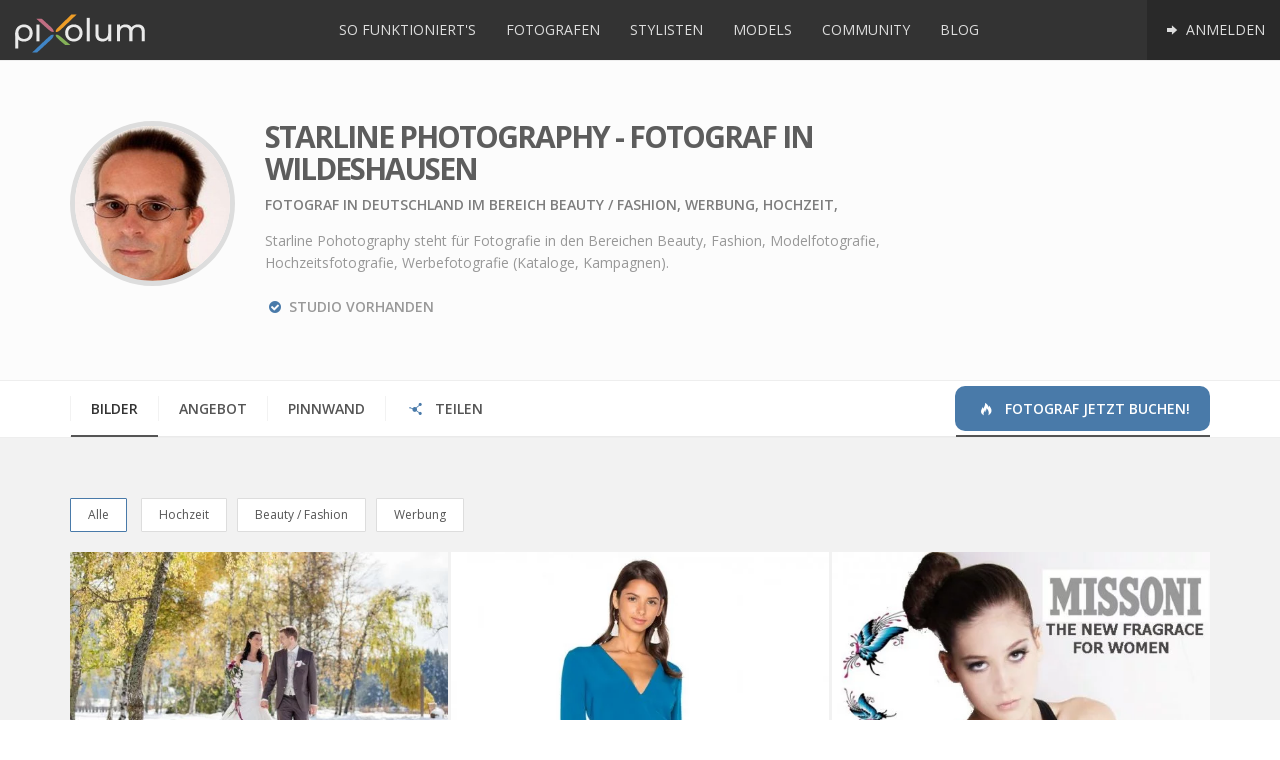

--- FILE ---
content_type: text/html; charset=UTF-8
request_url: https://www.pixolum.com/fotograf/starline-photography
body_size: 8188
content:
<!DOCTYPE HTML>
<html lang="de">
<head>
    
<title>Starline Photography - Fotograf in Wildeshausen für dein Fotoshooting</title>

<meta name="description" content="Fotoshooting bei Starline Photography buchen! Fotograf aus Wildeshausen (Deutschland) mit Leidenschaft! Diese Bilder werden dich überzeugen!" />
<meta name="keywords" content="Starline Photography,Fotograf männlich, Fotograf,Fotograf Wildeshausen,Beauty / Fashion,Werbung,Hochzeit," />
<meta name="author" content="pixolum" />
<meta name="robots" content="index, follow, noodp" />
<meta name="revisit-after" content="1 days" />
<meta name="google-site-verification" content="FyaWF77UbeXPkmLdPAEh38o3y_VCJkxRXTNY3ThUrhc"/>
<meta name="msvalidate.01" content="462BFF60D9A7C0C7BB842C926998EB87"/>
<meta name="viewport" content="width=device-width, initial-scale=1.0" />

<meta property="og:title" content="Starline Photography - Fotograf in Wildeshausen für dein Fotoshooting" />
<meta property="og:description" content="Fotoshooting bei Starline Photography buchen! Fotograf aus Wildeshausen (Deutschland) mit Leidenschaft! Diese Bilder werden dich überzeugen!" />
<meta property="og:image" content="https://assets.pixolum.com/profile/uploads/11707/profimg/fotograf-wildeshausen-deutschland-starline-photography-73879506.jpg" />
<meta property="og:url" content="https://www.pixolum.com/fotograf/starline-photography" />
<meta property="og:type" content="website" />
<meta property="og:site_name" content="pixolum" />
<meta property="profile:username" content="Starline Photography" />
<meta property="profile:gender" content="male" />
<meta property="article:publisher" content="https://www.facebook.com/pixolum" />
<meta property="fb:app_id" content="610034495689295" />

<meta name="twitter:card" content="summary_large_image" />
<meta name="twitter:site" content="@pixolum" />
<meta name="twitter:title" content="Starline Photography - Fotograf in Wildeshausen für dein Fotoshooting" />
<meta name="twitter:description" content="Fotoshooting bei Starline Photography buchen! Fotograf aus Wildeshausen (Deutschland) mit Leidenschaft! Diese Bilder werden dich überzeugen!" />
<meta name="twitter:creator" content="@pixolum" />
<meta name="twitter:image" content="https://assets.pixolum.com/profile/uploads/11707/profimg/fotograf-wildeshausen-deutschland-starline-photography-73879506.jpg" />
<meta name="twitter:domain" content="pixolum.com" />
<meta name="twitter:url" content="https://www.pixolum.com/fotograf/starline-photography" />

    <base href="https://www.pixolum.com/"/>
    <link rel="canonical" href="https://www.pixolum.com/fotograf/starline-photography" />
        <link rel="alternate" hreflang="de" href="https://www.pixolum.com/de/fotograf/starline-photography"/>
    <link rel="alternate" hreflang="de-ch" href="https://www.pixolum.com/de/fotograf/starline-photography"/>
    <link rel="alternate" hreflang="de-de" href="https://www.pixolum.com/de/fotograf/starline-photography"/>
    <link rel="alternate" hreflang="de-at" href="https://www.pixolum.com/de/fotograf/starline-photography"/>
    <link rel="alternate" hreflang="x-default" href="https://www.pixolum.com/fotograf/starline-photography" />
    
    <link rel="dns-prefetch" href="//fonts.googleapis.com/">
    <link href='https://fonts.gstatic.com' rel='preconnect' crossorigin>
    <link rel="dns-prefetch" href="//google-analytics.com">
    <link rel="dns-prefetch" href="//connect.facebook.net">
    <link rel="dns-prefetch" href="//assets.pixolum.com/">
    <link type="text/css" rel="stylesheet" href="https://fonts.googleapis.com/css?family=Open+Sans:400,600,700,800"/>
        <link type="text/css" rel="stylesheet" href="https://assets.pixolum.com/css/main.min_15b.css">
        

    <!--[if lt IE 9]>
    <script src="//oss.maxcdn.com/libs/html5shiv/3.7.0/html5shiv.js"></script>
    <script src="//oss.maxcdn.com/libs/respond.js/1.3.0/respond.min.js"></script>
    <![endif]-->

    <!-- Favicon / Apple-Icons -->
    <link rel="shortcut icon" href="https://assets.pixolum.com/images/favicons/favicon.ico?v=8">
    <link rel="apple-touch-icon" sizes="57x57" href="https://assets.pixolum.com/images/favicons/apple-icon-57x57.png?v=8">
    <link rel="apple-touch-icon" sizes="60x60" href="https://assets.pixolum.com/images/favicons/apple-icon-60x60.png?v=8">
    <link rel="apple-touch-icon" sizes="72x72" href="https://assets.pixolum.com/images/favicons/apple-icon-72x72.png?v=8">
    <link rel="apple-touch-icon" sizes="76x76" href="https://assets.pixolum.com/images/favicons/apple-icon-76x76.png?v=8">
    <link rel="apple-touch-icon" sizes="114x114" href="https://assets.pixolum.com/images/favicons/apple-icon-114x114.png?v=8">
    <link rel="apple-touch-icon" sizes="120x120" href="https://assets.pixolum.com/images/favicons/apple-icon-120x120.png?v=8">
    <link rel="apple-touch-icon" sizes="144x144" href="https://assets.pixolum.com/images/favicons/apple-icon-144x144.png?v=8">
    <link rel="apple-touch-icon" sizes="152x152" href="https://assets.pixolum.com/images/favicons/apple-icon-152x152.png?v=8">
    <link rel="apple-touch-icon" sizes="180x180" href="https://assets.pixolum.com/images/favicons/apple-icon-180x180.png?v=8">
    <link rel="icon" type="image/png" sizes="192x192"  href="https://assets.pixolum.com/images/favicons/android-icon-192x192.png?v=8">
    <link rel="icon" type="image/png" sizes="32x32" href="https://assets.pixolum.com/images/favicons/favicon-32x32.png?v=8">
    <link rel="icon" type="image/png" sizes="96x96" href="https://assets.pixolum.com/images/favicons/favicon-96x96.png?v=8">
    <link rel="icon" type="image/png" sizes="16x16" href="https://assets.pixolum.com/images/favicons/favicon-16x16.png?v=8">
    <meta name="msapplication-TileColor" content="#ffffff">
    <meta name="msapplication-TileImage" content="https://assets.pixolum.com/images/favicons/ms-icon-144x144.png?v=8">
    <meta name="theme-color" content="#ffffff">

</head>

<body>

<div id="fb-root"></div>


<div id="wrap">

    <nav class="mynav">
        <a href='https://www.pixolum.com/' class="mynav__nav mynav__nav--left">
            <p><img src="https://assets.pixolum.com/images/pixolum-main-logo.svg" class="img-responsive" alt="pixolum"></p>
        </a>

        <div class="mynav__nav mynav__nav--burger jq-mynav-burger">
            <span class="icon-bar"></span>
            <span class="icon-bar"></span>
            <span class="icon-bar"></span>
        </div>

        <div class="mynav__hiddenmobile">
            <div class="mynav__trenner"></div>
            	<ul class="mynav__nav mynav__nav--right">
		<li class="active tippitall" data-act='login'><a href="#" class=""> <i class="icon-right"></i> Anmelden</a></li>
	</ul>


<ul class="mynav__nav mynav__nav--middle">
	<li><a class="" href="https://www.pixolum.com/sofunktionierts"> So funktioniert's</a></li>
	<li><a class="" href="https://www.pixolum.com/fotografen"> Fotografen </a></li>
	<li><a class="" href="https://www.pixolum.com/stylisten"> Stylisten </a></li>
	<li><a class="" href="https://www.pixolum.com/models"> Models </a></li>
	<li><a class="" href="https://www.pixolum.com/community"> Community</a></li>
	<li><a class="" href="https://www.pixolum.com/blog/"> Blog</a></li>
</ul>
        </div>
    </nav>

    

    <main>
        <div id="content">
            <span id='site_id' data-href='fotograf'></span>
            <div class="member__overlay">
    <div class="member__overlay--icon">
        <i class="icon-spin2 animate-spin"></i>
    </div>
</div>

<div id="identify" data-mid="11707"></div>
<span class="jq-see-lightbox-deeplink" data-targetimg=""></span>

<div class="section__greydrop member__head">
    <div class="container">
        <div class="row">
            <div class="col-md-2 col-sm-3">
                <img src='https://assets.pixolum.com/profile/uploads/11707/profimg/thumb-fotograf-wildeshausen-deutschland-starline-photography-73879506.jpg' alt="Fotograf Starline Photography" class='img-responsive member__profimg'/>
            </div>
            <div class="col-md-8 col-sm-9">
                <h1 class="member__title">Starline Photography - Fotograf in Wildeshausen</h1>
                <h2 class="member__subtitle">Fotograf in Deutschland im Bereich Beauty / Fashion, Werbung, Hochzeit, </h2>
                <p class="member__desc">Starline Pohotography steht f&uuml;r Fotografie in den Bereichen Beauty, Fashion, Modelfotografie, Hochzeitsfotografie, Werbefotografie (Kataloge, Kampagnen).</p>
                <div class="trenner_20"></div>
                <ul class="member_footerinfo">
                    <li><i class='icon-ok-circled'></i> Studio vorhanden</li>                </ul>
                <div class="trenner_0"></div>

                
            </div>

        </div>
    </div>
</div>


<div class="container">
    <div class="tabmenu tabmenu--notcentered tabmenu--mobilesee" id="tabmenu">
        <ul class="tabmenu__itemlist">
            <li class="tabmenu__itemlist--item jq-tabmenu-switchcontent" data-target="gallery"><a href="#" class="active">Bilder</a></li>
            <li class="tabmenu__itemlist--item jq-tabmenu-switchcontent" data-target="properties"><a href="#" class="">Angebot</a></li>
            <li class="tabmenu__itemlist--item jq-tabmenu-switchcontent" data-target="rating"><a href="#" class="">Pinnwand</a></li>
                        <li class="tabmenu__itemlist--item jq-tabmenu-switchcontent" data-target="share"><a href="#"><i class="icon-share hidden-sm hidden-xs"></i> Teilen</a></li>
                                    <li class="tabmenu__itemlist--item tabmenu__itemlist--item--colored">
                <a href="fotografen" class="active"><i class='icon-fire-1'></i> Fotograf jetzt buchen!</a>
            </li>
                    </ul>
    </div>
</div>


<div class="section__greydrop">
    <div class="container">

        <div id="gallery" class="imagestream imagestream--noheight jq-imagestream-loadscroll jq-selector-content" >
            <div class="jq-imagestream__images imagestream__imagessdf">
                <div id='filters-container' class='cbp-l-filters-button'>
            	<div data-filter='*' class='cbp-filter-item-active cbp-filter-item'>
					Alle <div class='cbp-filter-counter'></div>
                </div>
				<div data-filter='.cat-WEDDING' class='cbp-filter-item'>
						Hochzeit <div class='cbp-filter-counter'></div>
					</div><div data-filter='.cat-BEAUTY' class='cbp-filter-item'>
						Beauty / Fashion <div class='cbp-filter-counter'></div>
					</div><div data-filter='.cat-ADVERT' class='cbp-filter-item'>
						Werbung <div class='cbp-filter-counter'></div>
					</div>
            </div><div class='pixolum-members--loading'><i class='icon-spin2 animate-spin'></i></div>
										<div id='837130' class='pixolum-members cbp-l-grid-masonry' data-layout='grid' data-size='big' data-hasmorepics='yes' data-piccat='11707' data-person_or_stream='person'><div class='cbp-item cat-all cat-WEDDING identity' id='img_9127'>
										<a class='cbp-caption cbp-lightbox' data-title='<div class="lightbox__hidden__info" data-pid="9127" data-type="Fotograf" data-profillink="de/fotograf/starline-photography" data-category="Hochzeit" data-likes="0" data-profimg="https://assets.pixolum.com/profile/uploads/11707/profimg/mini-fotograf-wildeshausen-deutschland-starline-photography-73879506.webp" data-itemtype="person" data-username="Starline Photography">Starline Photography</div>' href='https://assets.pixolum.com/profile/uploads/11707/fotograf-wildeshausen-deutschland-starline-photography-1931692244.webp'>
											<div class='cbp-caption-defaultWrap'>
												<img src='https://assets.pixolum.com/profile/uploads/11707/thumb-fotograf-wildeshausen-deutschland-starline-photography-1931692244.webp' alt='fotograf wildeshausen deutschland starline photography | pixolum' >
												
											</div>
										</a>
										<div class='image_footer_caption hidden-xs'>
											<div class='image_footer_caption-profilbild'><a href='de/fotograf/starline-photography'><img src='https://assets.pixolum.com/profile/uploads/11707/profimg/mini-fotograf-wildeshausen-deutschland-starline-photography-73879506.webp'/></a></div>
											<div class='image_footer_caption-text'><a href='de/fotograf/starline-photography'>Starline Photography | Fotograf</a></div>
											<div class='image_footer_caption-piclike like' data-id='9127' data-type='image'><i class='icon-heart-empty'></i><span>0</span></div>
											<div class='image_footer_caption-comment'><i class='icon-comment-empty'></i> <span>0</span></div>
											<div class='trenner_0'></div>
										</div>
									</div><div class='cbp-item cat-all cat-BEAUTY identity' id='img_7819'>
										<a class='cbp-caption cbp-lightbox' data-title='<div class="lightbox__hidden__info" data-pid="7819" data-type="Fotograf" data-profillink="de/fotograf/starline-photography" data-category="Beauty / Fashion" data-likes="0" data-profimg="https://assets.pixolum.com/profile/uploads/11707/profimg/mini-fotograf-wildeshausen-deutschland-starline-photography-73879506.webp" data-itemtype="person" data-username="Starline Photography">Starline Photography</div>' href='https://assets.pixolum.com/profile/uploads/11707/fotograf-wildeshausen-deutschland-starline-photography-1493137779.webp'>
											<div class='cbp-caption-defaultWrap'>
												<img src='https://assets.pixolum.com/profile/uploads/11707/thumb-fotograf-wildeshausen-deutschland-starline-photography-1493137779.webp' alt='fotograf wildeshausen deutschland starline photography | pixolum' >
												
											</div>
										</a>
										<div class='image_footer_caption hidden-xs'>
											<div class='image_footer_caption-profilbild'><a href='de/fotograf/starline-photography'><img src='https://assets.pixolum.com/profile/uploads/11707/profimg/mini-fotograf-wildeshausen-deutschland-starline-photography-73879506.webp'/></a></div>
											<div class='image_footer_caption-text'><a href='de/fotograf/starline-photography'>Starline Photography | Fotograf</a></div>
											<div class='image_footer_caption-piclike like' data-id='7819' data-type='image'><i class='icon-heart-empty'></i><span>0</span></div>
											<div class='image_footer_caption-comment'><i class='icon-comment-empty'></i> <span>0</span></div>
											<div class='trenner_0'></div>
										</div>
									</div><div class='cbp-item cat-all cat-ADVERT identity' id='img_7821'>
										<a class='cbp-caption cbp-lightbox' data-title='<div class="lightbox__hidden__info" data-pid="7821" data-type="Fotograf" data-profillink="de/fotograf/starline-photography" data-category="Werbung" data-likes="0" data-profimg="https://assets.pixolum.com/profile/uploads/11707/profimg/mini-fotograf-wildeshausen-deutschland-starline-photography-73879506.webp" data-itemtype="person" data-username="Starline Photography">Starline Photography</div>' href='https://assets.pixolum.com/profile/uploads/11707/fotograf-wildeshausen-deutschland-starline-photography-1467356332.webp'>
											<div class='cbp-caption-defaultWrap'>
												<img src='https://assets.pixolum.com/profile/uploads/11707/thumb-fotograf-wildeshausen-deutschland-starline-photography-1467356332.webp' alt='fotograf wildeshausen deutschland starline photography | pixolum' >
												
											</div>
										</a>
										<div class='image_footer_caption hidden-xs'>
											<div class='image_footer_caption-profilbild'><a href='de/fotograf/starline-photography'><img src='https://assets.pixolum.com/profile/uploads/11707/profimg/mini-fotograf-wildeshausen-deutschland-starline-photography-73879506.webp'/></a></div>
											<div class='image_footer_caption-text'><a href='de/fotograf/starline-photography'>Starline Photography | Fotograf</a></div>
											<div class='image_footer_caption-piclike like' data-id='7821' data-type='image'><i class='icon-heart-empty'></i><span>0</span></div>
											<div class='image_footer_caption-comment'><i class='icon-comment-empty'></i> <span>0</span></div>
											<div class='trenner_0'></div>
										</div>
									</div><div class='cbp-item cat-all cat-BEAUTY identity' id='img_7818'>
										<a class='cbp-caption cbp-lightbox' data-title='<div class="lightbox__hidden__info" data-pid="7818" data-type="Fotograf" data-profillink="de/fotograf/starline-photography" data-category="Beauty / Fashion" data-likes="0" data-profimg="https://assets.pixolum.com/profile/uploads/11707/profimg/mini-fotograf-wildeshausen-deutschland-starline-photography-73879506.webp" data-itemtype="person" data-username="Starline Photography">Starline Photography</div>' href='https://assets.pixolum.com/profile/uploads/11707/fotograf-wildeshausen-deutschland-starline-photography-1038288648.webp'>
											<div class='cbp-caption-defaultWrap'>
												<img src='https://assets.pixolum.com/profile/uploads/11707/thumb-fotograf-wildeshausen-deutschland-starline-photography-1038288648.webp' alt='fotograf wildeshausen deutschland starline photography | pixolum' >
												
											</div>
										</a>
										<div class='image_footer_caption hidden-xs'>
											<div class='image_footer_caption-profilbild'><a href='de/fotograf/starline-photography'><img src='https://assets.pixolum.com/profile/uploads/11707/profimg/mini-fotograf-wildeshausen-deutschland-starline-photography-73879506.webp'/></a></div>
											<div class='image_footer_caption-text'><a href='de/fotograf/starline-photography'>Starline Photography | Fotograf</a></div>
											<div class='image_footer_caption-piclike like' data-id='7818' data-type='image'><i class='icon-heart-empty'></i><span>0</span></div>
											<div class='image_footer_caption-comment'><i class='icon-comment-empty'></i> <span>0</span></div>
											<div class='trenner_0'></div>
										</div>
									</div><div class='cbp-item cat-all cat-WEDDING identity' id='img_9128'>
										<a class='cbp-caption cbp-lightbox' data-title='<div class="lightbox__hidden__info" data-pid="9128" data-type="Fotograf" data-profillink="de/fotograf/starline-photography" data-category="Hochzeit" data-likes="0" data-profimg="https://assets.pixolum.com/profile/uploads/11707/profimg/mini-fotograf-wildeshausen-deutschland-starline-photography-73879506.webp" data-itemtype="person" data-username="Starline Photography">Starline Photography</div>' href='https://assets.pixolum.com/profile/uploads/11707/fotograf-wildeshausen-deutschland-starline-photography-120313015.webp'>
											<div class='cbp-caption-defaultWrap'>
												<img src='https://assets.pixolum.com/profile/uploads/11707/thumb-fotograf-wildeshausen-deutschland-starline-photography-120313015.webp' alt='fotograf wildeshausen deutschland starline photography | pixolum' >
												
											</div>
										</a>
										<div class='image_footer_caption hidden-xs'>
											<div class='image_footer_caption-profilbild'><a href='de/fotograf/starline-photography'><img src='https://assets.pixolum.com/profile/uploads/11707/profimg/mini-fotograf-wildeshausen-deutschland-starline-photography-73879506.webp'/></a></div>
											<div class='image_footer_caption-text'><a href='de/fotograf/starline-photography'>Starline Photography | Fotograf</a></div>
											<div class='image_footer_caption-piclike like' data-id='9128' data-type='image'><i class='icon-heart-empty'></i><span>0</span></div>
											<div class='image_footer_caption-comment'><i class='icon-comment-empty'></i> <span>0</span></div>
											<div class='trenner_0'></div>
										</div>
									</div><div class='cbp-item cat-all cat-BEAUTY identity' id='img_7822'>
										<a class='cbp-caption cbp-lightbox' data-title='<div class="lightbox__hidden__info" data-pid="7822" data-type="Fotograf" data-profillink="de/fotograf/starline-photography" data-category="Beauty / Fashion" data-likes="0" data-profimg="https://assets.pixolum.com/profile/uploads/11707/profimg/mini-fotograf-wildeshausen-deutschland-starline-photography-73879506.webp" data-itemtype="person" data-username="Starline Photography">Starline Photography</div>' href='https://assets.pixolum.com/profile/uploads/11707/fotograf-wildeshausen-deutschland-starline-photography-1893041634.webp'>
											<div class='cbp-caption-defaultWrap'>
												<img src='https://assets.pixolum.com/profile/uploads/11707/thumb-fotograf-wildeshausen-deutschland-starline-photography-1893041634.webp' alt='fotograf wildeshausen deutschland starline photography | pixolum' >
												
											</div>
										</a>
										<div class='image_footer_caption hidden-xs'>
											<div class='image_footer_caption-profilbild'><a href='de/fotograf/starline-photography'><img src='https://assets.pixolum.com/profile/uploads/11707/profimg/mini-fotograf-wildeshausen-deutschland-starline-photography-73879506.webp'/></a></div>
											<div class='image_footer_caption-text'><a href='de/fotograf/starline-photography'>Starline Photography | Fotograf</a></div>
											<div class='image_footer_caption-piclike like' data-id='7822' data-type='image'><i class='icon-heart-empty'></i><span>0</span></div>
											<div class='image_footer_caption-comment'><i class='icon-comment-empty'></i> <span>0</span></div>
											<div class='trenner_0'></div>
										</div>
									</div><div class='cbp-item cat-all cat-BEAUTY identity' id='img_9135'>
										<a class='cbp-caption cbp-lightbox' data-title='<div class="lightbox__hidden__info" data-pid="9135" data-type="Fotograf" data-profillink="de/fotograf/starline-photography" data-category="Beauty / Fashion" data-likes="0" data-profimg="https://assets.pixolum.com/profile/uploads/11707/profimg/mini-fotograf-wildeshausen-deutschland-starline-photography-73879506.webp" data-itemtype="person" data-username="Starline Photography">Starline Photography</div>' href='https://assets.pixolum.com/profile/uploads/11707/fotograf-wildeshausen-deutschland-starline-photography-441132786.webp'>
											<div class='cbp-caption-defaultWrap'>
												<img src='https://assets.pixolum.com/profile/uploads/11707/thumb-fotograf-wildeshausen-deutschland-starline-photography-441132786.webp' alt='fotograf wildeshausen deutschland starline photography | pixolum' >
												
											</div>
										</a>
										<div class='image_footer_caption hidden-xs'>
											<div class='image_footer_caption-profilbild'><a href='de/fotograf/starline-photography'><img src='https://assets.pixolum.com/profile/uploads/11707/profimg/mini-fotograf-wildeshausen-deutschland-starline-photography-73879506.webp'/></a></div>
											<div class='image_footer_caption-text'><a href='de/fotograf/starline-photography'>Starline Photography | Fotograf</a></div>
											<div class='image_footer_caption-piclike like' data-id='9135' data-type='image'><i class='icon-heart-empty'></i><span>0</span></div>
											<div class='image_footer_caption-comment'><i class='icon-comment-empty'></i> <span>0</span></div>
											<div class='trenner_0'></div>
										</div>
									</div><div class='cbp-item cat-all cat-BEAUTY identity' id='img_8154'>
										<a class='cbp-caption cbp-lightbox' data-title='<div class="lightbox__hidden__info" data-pid="8154" data-type="Fotograf" data-profillink="de/fotograf/starline-photography" data-category="Beauty / Fashion" data-likes="0" data-profimg="https://assets.pixolum.com/profile/uploads/11707/profimg/mini-fotograf-wildeshausen-deutschland-starline-photography-73879506.webp" data-itemtype="person" data-username="Starline Photography">Starline Photography</div>' href='https://assets.pixolum.com/profile/uploads/11707/fotograf-wildeshausen-deutschland-starline-photography-2138628232.webp'>
											<div class='cbp-caption-defaultWrap'>
												<img src='https://assets.pixolum.com/profile/uploads/11707/thumb-fotograf-wildeshausen-deutschland-starline-photography-2138628232.webp' alt='fotograf wildeshausen deutschland starline photography | pixolum' >
												
											</div>
										</a>
										<div class='image_footer_caption hidden-xs'>
											<div class='image_footer_caption-profilbild'><a href='de/fotograf/starline-photography'><img src='https://assets.pixolum.com/profile/uploads/11707/profimg/mini-fotograf-wildeshausen-deutschland-starline-photography-73879506.webp'/></a></div>
											<div class='image_footer_caption-text'><a href='de/fotograf/starline-photography'>Starline Photography | Fotograf</a></div>
											<div class='image_footer_caption-piclike like' data-id='8154' data-type='image'><i class='icon-heart-empty'></i><span>0</span></div>
											<div class='image_footer_caption-comment'><i class='icon-comment-empty'></i> <span>0</span></div>
											<div class='trenner_0'></div>
										</div>
									</div><div class='cbp-item cat-all cat-BEAUTY identity' id='img_8151'>
										<a class='cbp-caption cbp-lightbox' data-title='<div class="lightbox__hidden__info" data-pid="8151" data-type="Fotograf" data-profillink="de/fotograf/starline-photography" data-category="Beauty / Fashion" data-likes="0" data-profimg="https://assets.pixolum.com/profile/uploads/11707/profimg/mini-fotograf-wildeshausen-deutschland-starline-photography-73879506.webp" data-itemtype="person" data-username="Starline Photography">Starline Photography</div>' href='https://assets.pixolum.com/profile/uploads/11707/fotograf-wildeshausen-deutschland-starline-photography-1494510621.webp'>
											<div class='cbp-caption-defaultWrap'>
												<img src='https://assets.pixolum.com/profile/uploads/11707/thumb-fotograf-wildeshausen-deutschland-starline-photography-1494510621.webp' alt='fotograf wildeshausen deutschland starline photography | pixolum' >
												
											</div>
										</a>
										<div class='image_footer_caption hidden-xs'>
											<div class='image_footer_caption-profilbild'><a href='de/fotograf/starline-photography'><img src='https://assets.pixolum.com/profile/uploads/11707/profimg/mini-fotograf-wildeshausen-deutschland-starline-photography-73879506.webp'/></a></div>
											<div class='image_footer_caption-text'><a href='de/fotograf/starline-photography'>Starline Photography | Fotograf</a></div>
											<div class='image_footer_caption-piclike like' data-id='8151' data-type='image'><i class='icon-heart-empty'></i><span>0</span></div>
											<div class='image_footer_caption-comment'><i class='icon-comment-empty'></i> <span>0</span></div>
											<div class='trenner_0'></div>
										</div>
									</div><div class='cbp-item cat-all cat-BEAUTY identity' id='img_7823'>
										<a class='cbp-caption cbp-lightbox' data-title='<div class="lightbox__hidden__info" data-pid="7823" data-type="Fotograf" data-profillink="de/fotograf/starline-photography" data-category="Beauty / Fashion" data-likes="0" data-profimg="https://assets.pixolum.com/profile/uploads/11707/profimg/mini-fotograf-wildeshausen-deutschland-starline-photography-73879506.webp" data-itemtype="person" data-username="Starline Photography">Starline Photography</div>' href='https://assets.pixolum.com/profile/uploads/11707/fotograf-wildeshausen-deutschland-starline-photography-1930251888.webp'>
											<div class='cbp-caption-defaultWrap'>
												<img src='https://assets.pixolum.com/profile/uploads/11707/thumb-fotograf-wildeshausen-deutschland-starline-photography-1930251888.webp' alt='fotograf wildeshausen deutschland starline photography | pixolum' >
												
											</div>
										</a>
										<div class='image_footer_caption hidden-xs'>
											<div class='image_footer_caption-profilbild'><a href='de/fotograf/starline-photography'><img src='https://assets.pixolum.com/profile/uploads/11707/profimg/mini-fotograf-wildeshausen-deutschland-starline-photography-73879506.webp'/></a></div>
											<div class='image_footer_caption-text'><a href='de/fotograf/starline-photography'>Starline Photography | Fotograf</a></div>
											<div class='image_footer_caption-piclike like' data-id='7823' data-type='image'><i class='icon-heart-empty'></i><span>0</span></div>
											<div class='image_footer_caption-comment'><i class='icon-comment-empty'></i> <span>0</span></div>
											<div class='trenner_0'></div>
										</div>
									</div><div class='cbp-item cat-all cat-BEAUTY identity' id='img_7820'>
										<a class='cbp-caption cbp-lightbox' data-title='<div class="lightbox__hidden__info" data-pid="7820" data-type="Fotograf" data-profillink="de/fotograf/starline-photography" data-category="Beauty / Fashion" data-likes="0" data-profimg="https://assets.pixolum.com/profile/uploads/11707/profimg/mini-fotograf-wildeshausen-deutschland-starline-photography-73879506.webp" data-itemtype="person" data-username="Starline Photography">Starline Photography</div>' href='https://assets.pixolum.com/profile/uploads/11707/fotograf-wildeshausen-deutschland-starline-photography-1536266397.webp'>
											<div class='cbp-caption-defaultWrap'>
												<img src='https://assets.pixolum.com/profile/uploads/11707/thumb-fotograf-wildeshausen-deutschland-starline-photography-1536266397.webp' alt='fotograf wildeshausen deutschland starline photography | pixolum' >
												
											</div>
										</a>
										<div class='image_footer_caption hidden-xs'>
											<div class='image_footer_caption-profilbild'><a href='de/fotograf/starline-photography'><img src='https://assets.pixolum.com/profile/uploads/11707/profimg/mini-fotograf-wildeshausen-deutschland-starline-photography-73879506.webp'/></a></div>
											<div class='image_footer_caption-text'><a href='de/fotograf/starline-photography'>Starline Photography | Fotograf</a></div>
											<div class='image_footer_caption-piclike like' data-id='7820' data-type='image'><i class='icon-heart-empty'></i><span>0</span></div>
											<div class='image_footer_caption-comment'><i class='icon-comment-empty'></i> <span>0</span></div>
											<div class='trenner_0'></div>
										</div>
									</div></div>                <div class="trenner_40"></div>
            </div>
            <div class="trenner_40"></div>
        </div>
        <div id="rating" class="member__content--hidden jq-selector-content"><div class="row row-flex row-flex-wrap">
    <div class="col-md-6 col-sm-6">
        <div class="section__content--previewbox section__content--previewbox-morepad">
            <h3>Pinnwand</h3>
            <a class='tippitall' data-act='login'><b>Melde dich an</b></a> um einen Beitrag zu verfassen<hr/><div class='pinnwand_11707'></div><div class='comment__head clearfix' id='pinnwand_11707' data-itemid='11707' data-load-amounts='' data-loads-done='0'
							  data-load-initial='3' data-load-add='4' data-itemtype='pinnwand'>
								  <i class='icon-comment-empty'></i> 0 Einträge<span style='margin-left: 20px;'></span>
								  
								  
							  </div>
							  <div class='trenner_10'></div>         </div>
    </div>

    <div class="col-md-6 col-sm-6">
        <div class="section__content--previewbox section__content--previewbox-morepad">
            <h3>Bewertungen</h3>
            <div class='rating_11707'></div><div class='comment__head clearfix' id='rating_11707' data-itemid='11707' data-load-amounts='' data-loads-done='0'
							  data-load-initial='3' data-load-add='4' data-itemtype='rating'>
								  <i class='icon-comment-empty'></i> 0 Bewertungen<span style='margin-left: 20px;'></span>
								  
								  <span class='pull-right'>
							<div class='rateit' data-rateit-value='0' data-rateit-ispreset='true' data-rateit-readonly='true'></div>
						  	<span class='badge rating'>0</span>
   						  </span>
							  </div>
							  <div class='trenner_10'></div>         </div>
    </div>
</div>
</div>
        <div id="contact" class="member__content--hidden jq-selector-content jq-map-toggle-second"><div class="row row-flex row-flex-wrap">
    <div class="col-md-4 col-sm-6 col-xs-12">
        <div class="section__content--previewbox section__content--previewbox-morepad">
            <h3>Kontakt und Social</h3>
                                    <address itemprop="address" itemscope="" itemtype="http://schema.org/PostalAddress">

                            <p>Aum&uuml;hle 73</p><p>27793 Wildeshausen</p><p>Deutschland</p>                        </address>
                    </div>
    </div>

    <div class="col-md-8 col-sm-6 col-xs-12">
        <div class="section__content--previewbox section__content--previewbox-morepad">
            <div id="jq-map" class="map map--medium map--hidden" data-dataholderdiv="#jq-map" data-map_array='[["Starline Photography","53.5252342224","10.3153295517",1,"Aum&uuml;hle 73","27793 Wildeshausen","de\/fotograf\/starline-photography","Fotograf"]]'></div>
        </div>
    </div>
</div>

</div>
        <div id="properties" class="member__content--hidden jq-selector-content"><div class="row row-flex row-flex-wrap">
    <div class="col-md-4 col-sm-6">
        <div class="section__content--previewbox section__content--previewbox-morepad">
                                    <h3>Stärken</h3>
                    <div class="skills">
                        <div class='trenner_5'></div>

                        
                            <h4>Beauty / Fashion <span class="pull-right">100%</span></h4>
                            <div class="progress progress-u progress-xxs">
                                <div style="width: 100%" aria-valuemax="100" aria-valuemin="0" aria-valuenow="100" role="progressbar" class="progress-bar progress-bar-u"></div>
                            </div>

                        
                            <h4>Portrait <span class="pull-right">100%</span></h4>
                            <div class="progress progress-u progress-xxs">
                                <div style="width: 100%" aria-valuemax="100" aria-valuemin="0" aria-valuenow="100" role="progressbar" class="progress-bar progress-bar-u"></div>
                            </div>

                        
                            <h4>Bildbearbeitung <span class="pull-right">0%</span></h4>
                            <div class="progress progress-u progress-xxs">
                                <div style="width: 0%" aria-valuemax="100" aria-valuemin="0" aria-valuenow="0" role="progressbar" class="progress-bar progress-bar-u"></div>
                            </div>

                        
                            <h4>Hochzeit <span class="pull-right">100%</span></h4>
                            <div class="progress progress-u progress-xxs">
                                <div style="width: 100%" aria-valuemax="100" aria-valuemin="0" aria-valuenow="100" role="progressbar" class="progress-bar progress-bar-u"></div>
                            </div>

                        
                            <h4>Werbung <span class="pull-right">100%</span></h4>
                            <div class="progress progress-u progress-xxs">
                                <div style="width: 100%" aria-valuemax="100" aria-valuemin="0" aria-valuenow="100" role="progressbar" class="progress-bar progress-bar-u"></div>
                            </div>

                                            </div>
                
        </div>
    </div>

    <div class="col-md-4 col-sm-6">
        <div class="section__content--previewbox section__content--previewbox-morepad">
            <h3>Arbeitsbereiche</h3>
             <ul class='hashtags'><li><a href='fotografen/beauty-shooting-beautyfotograf'>#Beauty / Fashion</a></li><li><a href='fotografen/werbefotograf-fotograf-werbefotografie'>#Werbung</a></li><li><a href='fotografen/hochzeitsfotograf-preise-hochzeitsreportage'>#Hochzeit</a></li></ul>            <div class="trenner_0"></div>
        </div>
    </div>

    <div class="col-md-4 col-sm-6">
        <div class="section__content--previewbox section__content--previewbox-morepad">

        </div>
    </div>
</div>
</div>
        <div id="community" class="member__content--hidden jq-selector-content">
            <ul class="member_functions">
                <li class='like justtip' data-html='true' data-id='11707' data-type='person' title='Das Profil gefällt..<br/>1 Model<br />'>
						<i class='icon-heart-empty mediumblack'></i> Gefällt mir
					</li>                <li class='tippitall justtip' data-username='Starline Photography' data-persid='11707' data-act='request' data-func='favorit' data-html='true' title='Favorit hinzufügen'>
						<i class='icon-star'></i> Favorit
					</li>                <li class='tippitall justtip' data-username='Starline Photography' data-persid='11707' data-act='request' data-func='contact' data-html='true' title='Kontaktanfrage'>
						<i class='icon-user-add'></i> Kontakt
					</li>                <li class='tippitall justtip' data-username='Starline Photography' data-persid='11707' data-act='message' data-func='create' data-html='true'	title='Nachricht'>
						<i class='icon-mail-alt mediumblack'></i> Nachricht
					</li>                <li class='tippitall justtip' data-username='Starline Photography' data-persid='11707' data-act='report' data-html='true'	title='Mitglied melden'>
						<i class='icon-attention'></i> Melden
					</li>            </ul>
            <div class="trenner_0"></div>
        </div>
        <div id="share" class="member__content--hidden jq-selector-content">
            <div class="center addthis_sharing_toolbox"></div>
        </div>
    </div>
</div>
        </div>
    </main>

</div>

<footer>
    <div class="footer">
        <div class="container">
            <div class="row">
                <div class="col-md-3 col-sm-6">
                    <h4>Pixolum</h4>
                    <ul>
                        <li><a href="https://www.pixolum.com/pixolum/uberuns">&Uuml;ber uns</a></li>
                        <li><a href='https://www.pixolum.com/pixolum/faq'>FAQ</a></li>
                        <li><a href='https://www.pixolum.com/pixolum/kontakt'>Kontakt</a></li>
                        <li><a href='https://www.pixolum.com/pixolum/presse'>Presse</a></li>
                        <li><a href="https://www.pixolum.com/pixolum/agb">AGB / Datenschutzerklärung</a></li>
                    </ul>
                </div>

                <div class="col-md-3 col-sm-6">
                    <div class="trenner_30 visible-xs"></div>
                    <h4>Mitglieder</h4>
                    <ul>
                        <li><a href='https://www.pixolum.com/pixolum/funktionen'>Funktionen</a></li>
                        <li><a href="https://www.pixolum.com/fotografen">Fotografen</a></li>
                        <li><a href="https://www.pixolum.com/models">Models</a></li>
                        <li><a href="https://www.pixolum.com/stylisten">Stylisten</a></li>
                        <li><a href="https://www.pixolum.com/community">Community</a></li>
                        <li><a href="https://www.pixolum.com/registrieren">Registrieren</a></li>
                        <li><a href="https://www.pixolum.com/preise">Preise</a></li>

                    </ul>
                </div>

                <div class="col-md-3 col-sm-6">
                    <div class="trenner_30 visible-sm visible-xs"></div>
                    <h4>Nichts verpassen</h4>
                    <div class="footer__social">
                        <a href="https://www.pinterest.de/pixolum/" title="folge uns auf Pinterest" rel="publisher" class="justtip foot" target="_blank"><i class="icon-pinterest-circled"></i></a>
                        <a href="https://www.instagram.com/pixolum_com/" class="justtip" title="follow us on Instagram" target="_blank"><i class="icon-instagram"></i></a>
                        <a href="https://twitter.com/pixolum" class="justtip foot" title="follow us on Twitter" target="_blank"><i class="icon-twitter-squared"></i></a>
                        <a href="https://www.facebook.com/pixolum" class="justtip" title="follow us on Facebook" target="_blank"><i class="icon-facebook-squared"></i></a>
                    </div>
                    <div class='trenner_10'></div>
                    <ul>
                        <li><a href="https://www.pixolum.com/pixolum/newsletter">Newsletter anmelden</a></li>
                        <li><a href="https://www.pixolum.com/suche">Mitglied suchen</a></li>
                        <li><a href="https://www.pixolum.com/blog/">Blog</a></li>
                    </ul>
                </div>

                <!--
                <div class="col-md-3 col-sm-6">
                    <div class="trenner_30 visible-sm visible-xs"></div>
                    <h4>Fotograf finden</h4>
                    <ul>
                        <li><a href="https://www.pixolum.com/fotografen/zuerich-fotostudio-fotoshooting">Fotograf Zürich</a></li>
                        <li><a href="https://www.pixolum.com/fotografen/winterthur-fotostudio-fotoshooting">Fotograf Winterthur</a></li>
                        <li><a href="https://www.pixolum.com/fotografen/bern-fotostudio-fotoshooting">Fotograf Bern</a></li>
                        <li><a href="https://www.pixolum.com/fotografen/luzern-fotostudio-fotoshooting">Fotograf Luzern</a></li>
                        <li><a href="https://www.pixolum.com/fotografen/basel-fotostudio-fotoshooting">Fotograf Basel</a></li>
                        <li><a href="https://www.pixolum.com/fotografen/st-gallen-fotostudio-fotoshooting">Fotograf St.Gallen</a></li>
                        <li><a href="https://www.pixolum.com/fotografen/zug-fotostudio-fotoshooting">Fotograf Zug</a></li>
                    </ul>
                </div>
                -->
            </div>
        </div>
    </div>

    <div class="footer_sub">
        <div class="container text-center">
            <p class="withlove">pixolum wird mit <i class="icon-heart mediumred"></i> in Zürich gemacht.</p>
            <p>© pixolum 2026 | pixolum ist ein Produkt der <a class="mediumgrey" title="primcon" href="http://www.primcon.ch" target="_blank">primcon GmbH</a> | CDN hosting <a title="KeyCDN" href="https://www.keycdn.com/?a=2" target="_blank">KeyCDN</a></p>
        </div>
    </div>
</footer>

<div id='loc' data-lang='de' data-href='fotograf' data-topic='starline-photography' data-cdn='https://assets.pixolum.com/' data-subb='' data-location='online'></div>
<noscript><img height="1" width="1" style="display:none" src="https://www.facebook.com/tr?id=686833114817159&ev=PageView&noscript=1"/></noscript>

<!-- JS -->
<script type="text/javascript" src="https://assets.pixolum.com/js/dist/boot.min.js" async></script>
<script type="text/javascript" src="//maps.google.com/maps/api/js?key=AIzaSyAvXBqKR4OERTfEmhnqyJcta-8kcLuEVIQ&v=3&amp;libraries=places" async></script>


    <script type="text/javascript" src="//s7.addthis.com/js/300/addthis_widget.js#pubid=ra-55eef2842be31c41" async="async"></script>


<!-- Google tag (gtag.js) -->
<script async src="https://www.googletagmanager.com/gtag/js?id=G-99B2VJV9N7"></script>
<script>
    window.dataLayer = window.dataLayer || [];
    function gtag(){dataLayer.push(arguments);}
    gtag('js', new Date());

    gtag('config', 'G-99B2VJV9N7');
</script>

<!-- Google tag (gtag.js)
<script async src="https://www.googletagmanager.com/gtag/js?id=AW-1000493270"></script>
<script>
    window.dataLayer = window.dataLayer || [];
    function gtag(){dataLayer.push(arguments);}
    gtag('js', new Date());

    gtag('config', 'AW-1000493270');
</script> -->

<div class="trenner_0"></div>
</body>
</html>


--- FILE ---
content_type: text/css; charset=UTF-8
request_url: https://assets.pixolum.com/css/main.min_15b.css
body_size: 46140
content:
.popover,.simplecolorpicker.picker{-webkit-box-shadow:0 5px 10px rgba(0,0,0,.2)}.jcrop-dragbar.ord-e,.jcrop-handle.ord-e,.jcrop-handle.ord-ne,.jcrop-handle.ord-se{margin-right:-4px;right:0}.cbp-animation-3dflip,.cbp-animation-bounceBottom,.cbp-animation-bounceLeft,.cbp-animation-bounceTop,.cbp-animation-boxShadow,.cbp-animation-fadeOut,.cbp-animation-fadeOutTop,.cbp-animation-flipBottom,.cbp-animation-flipOut,.cbp-animation-foldLeft,.cbp-animation-frontRow,.cbp-animation-moveLeft,.cbp-animation-quicksand,.cbp-animation-rotateRoom,.cbp-animation-rotateSides,.cbp-animation-scaleDown,.cbp-animation-scaleSides,.cbp-animation-sequentially,.cbp-animation-skew,.cbp-animation-slideDelay,.cbp-animation-slideLeft,.cbp-animation-unfold,.cbp-updateItems{will-change:height}.cbp-animation-boxShadow .cbp-item,.cbp-animation-fadeOut .cbp-item,.cbp-animation-fadeOutTop .cbp-item,.cbp-animation-flipBottom .cbp-item,.cbp-animation-flipOut .cbp-item,.cbp-animation-flipOutDelay .cbp-item,.cbp-animation-foldLeft .cbp-item,.cbp-animation-frontRow .cbp-item,.cbp-animation-quicksand .cbp-item,.cbp-animation-rotateRoom .cbp-item,.cbp-animation-rotateSides .cbp-item,.cbp-animation-scaleDown .cbp-item,.cbp-animation-scaleSides .cbp-item,.cbp-animation-sequentially .cbp-item,.cbp-animation-skew .cbp-item,.cbp-animation-slideDelay .cbp-item,.cbp-animation-slideLeft .cbp-item,.cbp-animation-unfold .cbp-item,.cbp-displayType-bottomToTop,.cbp-displayType-fadeInToTop{-webkit-perspective:1000px;perspective:1000px}.cbp-popup-content,.cbp-popup-wrap:before,.select2-container,img{vertical-align:middle}.cbp-l-center,.cbp-l-sort,.cbp-popup-lightbox{justify-content:center}.jcrop-tracker,.select2-results,html{-webkit-tap-highlight-color:transparent}.btn,.cbp-popup-close,.cbp-popup-next,.cbp-popup-prev,.cbp-slider-next,.cbp-slider-prev,.noUi-target,.noUi-target *,.rateit,.select2-container .select2-choice,.select2-container-multi .select2-choices .select2-search-choice,.select2-results .select2-result-label,.widget_categories li{-moz-user-select:none;-ms-user-select:none}.popover,.tooltip{word-spacing:normal;word-break:normal;text-shadow:none;line-break:auto}.simplecolorpicker.picker:before{position:absolute;top:-7px;left:9px;display:inline-block;border-right:7px solid transparent;border-bottom:7px solid #ccc;border-left:7px solid transparent;border-bottom-color:rgba(0,0,0,.2);content:''}.simplecolorpicker.picker:after{position:absolute;top:-6px;left:10px;display:inline-block;border-right:6px solid transparent;border-bottom:6px solid #fff;border-left:6px solid transparent;content:''}.simplecolorpicker.picker{position:absolute;top:100%;left:0;z-index:1051;display:none;float:left;padding:4px 0 0 4px;margin:1px 0 0;list-style:none;background-color:#FFF;border:1px solid #ccc;border:1px solid rgba(0,0,0,.2);-webkit-border-radius:5px;-moz-border-radius:5px;border-radius:5px;-moz-box-shadow:0 5px 10px rgba(0,0,0,.2);box-shadow:0 5px 10px rgba(0,0,0,.2);-webkit-background-clip:padding-box;-moz-background-clip:padding;background-clip:padding-box}.jcrop-dark .jcrop-handle,.jcrop-light .jcrop-handle,.simplecolorpicker span,.simplecolorpicker.icon{-webkit-border-radius:3px;border-radius:3px;-moz-border-radius:3px}.simplecolorpicker.inline{display:inline-block;height:18px;padding:4px 0}.simplecolorpicker span,.simplecolorpicker.icon{cursor:pointer;display:inline-block;border:1px solid transparent}.simplecolorpicker span{margin:0 4px 4px 0}.simplecolorpicker span.selected,.simplecolorpicker span:hover{border:1px solid #000}.jcrop-holder{direction:ltr;text-align:left}.jcrop-hline,.jcrop-vline{background:url(../js/plugins/jcrop/css/Jcrop.gif)#FFF;font-size:0;position:absolute}.jcrop-vline{height:100%;width:1px!important}.jcrop-vline.right{right:0}.jcrop-hline{height:1px!important;width:100%}.jcrop-hline.bottom{bottom:0}.jcrop-tracker{-webkit-touch-callout:none;-webkit-user-select:none;height:100%;width:100%}.jcrop-handle{background-color:#333;border:1px solid #EEE;font-size:1px;height:7px;width:7px}.jcrop-handle.ord-n{left:50%;margin-left:-4px;margin-top:-4px;top:0}.jcrop-handle.ord-s{bottom:0;left:50%;margin-bottom:-4px;margin-left:-4px}.jcrop-handle.ord-e{margin-top:-4px;top:50%}.jcrop-handle.ord-w{left:0;margin-left:-4px;margin-top:-4px;top:50%}.jcrop-handle.ord-nw{left:0;margin-left:-4px;margin-top:-4px;top:0}.jcrop-handle.ord-ne{margin-top:-4px;top:0}.jcrop-handle.ord-se{bottom:0;margin-bottom:-4px}.jcrop-handle.ord-sw{bottom:0;left:0;margin-bottom:-4px;margin-left:-4px}.jcrop-dragbar.ord-n,.jcrop-dragbar.ord-s{height:7px;width:100%}.jcrop-dragbar.ord-e,.jcrop-dragbar.ord-w{height:100%;width:7px}.jcrop-dragbar.ord-n{margin-top:-4px}.jcrop-dragbar.ord-s{bottom:0;margin-bottom:-4px}.jcrop-dragbar.ord-w{margin-left:-4px}.jcrop-light .jcrop-hline,.jcrop-light .jcrop-vline{background:#FFF;filter:alpha(opacity=70)!important;opacity:.7!important}.jcrop-light .jcrop-handle{background-color:#000;border-color:#FFF}.jcrop-dark .jcrop-hline,.jcrop-dark .jcrop-vline{background:#000;filter:alpha(opacity=70)!important;opacity:.7!important}.select2-container .select2-choice,.select2-container.select2-drop-above .select2-choice{filter:progid:DXImageTransform.Microsoft.gradient(startColorstr='#ffffff', endColorstr='#eeeeee', GradientType=0)}.jcrop-dark .jcrop-handle{background-color:#FFF;border-color:#000}.solid-line .jcrop-hline,.solid-line .jcrop-vline{background:#FFF}.jcrop-holder img,img.jcrop-preview{max-width:none}input[type=radio].jcrop-keymgr{opacity:0}.uploadifive-queue-item{background-color:#F5F5F5;border-bottom:1px dotted #D5D5D5;-webkit-border-radius:5px;-moz-border-radius:5px;border-radius:5px;font:12px Arial,Helvetica,Sans-serif;margin-top:3px;padding:15px}.uploadifive-queue-item .close{background:url(../js/plugins/uploadifive/uploadifive-cancel.png)no-repeat;display:block;float:right;height:16px;text-indent:-9999px;width:16px}.uploadifive-queue-item .progress{border:1px solid #D0D0D0;height:3px;margin-top:5px;width:100%}.uploadifive-queue-item .progress-bar{background-color:#0072BC;height:3px;width:0}.select2-container{margin:0;position:relative;display:inline-block;zoom:1}.select2-container,.select2-drop,.select2-search,.select2-search input{-webkit-box-sizing:border-box;-moz-box-sizing:border-box;box-sizing:border-box}.select2-container .select2-choice{display:block;height:26px;padding:0 0 0 8px;overflow:hidden;position:relative;border:1px solid #aaa;white-space:nowrap;line-height:26px;color:#444;text-decoration:none;border-radius:4px;background-clip:padding-box;-webkit-touch-callout:none;-webkit-user-select:none;user-select:none;background-color:#fff;background-image:-webkit-gradient(linear,left bottom,left top,color-stop(0,#eee),color-stop(.5,#fff));background-image:-webkit-linear-gradient(center bottom,#eee 0,#fff 50%);background-image:-moz-linear-gradient(center bottom,#eee 0,#fff 50%);background-image:linear-gradient(to top,#eee 0,#fff 50%)}.select2-container.select2-drop-above .select2-choice{border-bottom-color:#aaa;border-radius:0 0 4px 4px;background-image:-webkit-gradient(linear,left bottom,left top,color-stop(0,#eee),color-stop(.9,#fff));background-image:-webkit-linear-gradient(center bottom,#eee 0,#fff 90%);background-image:-moz-linear-gradient(center bottom,#eee 0,#fff 90%);background-image:linear-gradient(to bottom,#eee 0,#fff 90%)}.select2-container.select2-allowclear .select2-choice .select2-chosen{margin-right:42px}.select2-container .select2-choice>.select2-chosen{margin-right:26px;display:block;overflow:hidden;white-space:nowrap;text-overflow:ellipsis;float:none;width:auto}.select2-container .select2-choice abbr{display:none;width:12px;height:12px;position:absolute;right:24px;top:8px;font-size:1px;text-decoration:none;border:0;background:url(../images/select2.png)right top no-repeat;cursor:pointer;outline:0}.select2-container.select2-allowclear .select2-choice abbr{display:inline-block}.select2-container .select2-choice abbr:hover{background-position:right -11px;cursor:pointer}.select2-drop-mask{border:0;margin:0;padding:0;position:fixed;left:0;top:0;min-height:100%;min-width:100%;height:auto;width:auto;opacity:0;z-index:9998;background-color:#fff;filter:alpha(opacity=0)}.select2-drop{width:100%;margin-top:-1px;position:absolute;z-index:9999;top:100%;background:#fff;color:#000;border:1px solid #aaa;border-top:0;border-radius:0 0 4px 4px;-webkit-box-shadow:0 4px 5px rgba(0,0,0,.15);box-shadow:0 4px 5px rgba(0,0,0,.15)}.select2-drop.select2-drop-above{margin-top:1px;border-top:1px solid #aaa;border-bottom:0;border-radius:4px 4px 0 0;-webkit-box-shadow:0 -4px 5px rgba(0,0,0,.15);box-shadow:0 -4px 5px rgba(0,0,0,.15)}.select2-drop-active{border:1px solid #5897fb;border-top:none}.select2-drop.select2-drop-above.select2-drop-active{border-top:1px solid #5897fb}.select2-drop-auto-width{border-top:1px solid #aaa;width:auto}.select2-drop-auto-width .select2-search{padding-top:4px}.select2-container .select2-choice .select2-arrow{display:inline-block;width:18px;height:100%;position:absolute;right:0;top:0;border-left:1px solid #aaa;border-radius:0 4px 4px 0;background:#ccc;background:-webkit-gradient(linear,left bottom,left top,color-stop(0,#ccc),color-stop(.6,#eee))#ccc;background:-webkit-linear-gradient(center bottom,#ccc 0,#eee 60%)#ccc;background:-moz-linear-gradient(center bottom,#ccc 0,#eee 60%)#ccc;filter:progid:DXImageTransform.Microsoft.gradient(startColorstr='#eeeeee', endColorstr='#cccccc', GradientType=0);background:linear-gradient(to top,#ccc 0,#eee 60%)#ccc}.select2-dropdown-open .select2-choice,.select2-dropdown-open.select2-drop-above .select2-choice,.select2-dropdown-open.select2-drop-above .select2-choices{filter:progid:DXImageTransform.Microsoft.gradient(startColorstr='#eeeeee', endColorstr='#ffffff', GradientType=0)}.select2-container .select2-choice .select2-arrow b{display:block;width:100%;height:100%;background:url(../images/select2.png)0 1px no-repeat}.select2-search{display:inline-block;width:100%;min-height:26px;margin:0;padding-left:4px;padding-right:4px;position:relative;z-index:10000;white-space:nowrap}.select2-search input{width:100%;height:auto!important;min-height:26px;padding:4px 20px 4px 5px;margin:0;outline:0;font-family:sans-serif;font-size:1em;border:1px solid #aaa;border-radius:0;-webkit-box-shadow:none;box-shadow:none;background:url(../images/select2.png)100% -22px no-repeat #fff;background:url(../images/select2.png)100% -22px no-repeat,linear-gradient(to bottom,#fff 85%,#eee 99%)}.select2-drop.select2-drop-above .select2-search input{margin-top:4px}.select2-search input.select2-active{background:url(../images/select2-spinner.gif)100% no-repeat #fff;background:url(../images/select2-spinner.gif)100% no-repeat,linear-gradient(to bottom,#fff 85%,#eee 99%)}.select2-container-active .select2-choice,.select2-container-active .select2-choices{border:1px solid #5897fb;outline:0;-webkit-box-shadow:0 0 5px rgba(0,0,0,.3);box-shadow:0 0 5px rgba(0,0,0,.3)}.select2-dropdown-open .select2-choice{border-bottom-color:transparent;-webkit-box-shadow:0 1px 0 #fff inset;box-shadow:0 1px 0 #fff inset;border-bottom-left-radius:0;border-bottom-right-radius:0;background-color:#eee;background-image:-webkit-gradient(linear,left bottom,left top,color-stop(0,#fff),color-stop(.5,#eee));background-image:-webkit-linear-gradient(center bottom,#fff 0,#eee 50%);background-image:-moz-linear-gradient(center bottom,#fff 0,#eee 50%);background-image:linear-gradient(to top,#fff 0,#eee 50%)}.select2-dropdown-open.select2-drop-above .select2-choice,.select2-dropdown-open.select2-drop-above .select2-choices{border:1px solid #5897fb;border-top-color:transparent;background-image:-webkit-gradient(linear,left top,left bottom,color-stop(0,#fff),color-stop(.5,#eee));background-image:-webkit-linear-gradient(center top,#fff 0,#eee 50%);background-image:-moz-linear-gradient(center top,#fff 0,#eee 50%);background-image:linear-gradient(to bottom,#fff 0,#eee 50%)}.select2-dropdown-open .select2-choice .select2-arrow{background:0 0;border-left:none;filter:none}.select2-dropdown-open .select2-choice .select2-arrow b{background-position:-18px 1px}.select2-hidden-accessible{border:0;clip:rect(0 0 0 0);height:1px;margin:-1px;overflow:hidden;padding:0;position:absolute;width:1px}.select2-results{max-height:200px;padding:0 0 0 4px;margin:4px 4px 4px 0;position:relative;overflow-x:hidden;overflow-y:auto}.select2-results ul.select2-result-sub{margin:0;padding-left:0}.select2-results li{list-style:none;display:list-item;background-image:none}.select2-results li.select2-result-with-children>.select2-result-label{font-weight:700}.select2-results .select2-result-label{padding:3px 7px 4px;margin:0;cursor:pointer;min-height:1em;-webkit-touch-callout:none;-webkit-user-select:none;user-select:none}.select2-results-dept-1 .select2-result-label{padding-left:20px}.select2-results-dept-2 .select2-result-label{padding-left:40px}.select2-results-dept-3 .select2-result-label{padding-left:60px}.select2-results-dept-4 .select2-result-label{padding-left:80px}.select2-results-dept-5 .select2-result-label{padding-left:100px}.select2-results-dept-6 .select2-result-label{padding-left:110px}.select2-results-dept-7 .select2-result-label{padding-left:120px}.select2-results li em{background:#feffde;font-style:normal}.select2-results .select2-highlighted em{background:0 0}.select2-results .select2-highlighted ul{background:#fff;color:#000}.select2-results .select2-no-results,.select2-results .select2-searching,.select2-results .select2-selection-limit{background:#f4f4f4;display:list-item;padding-left:5px}.select2-results .select2-disabled.select2-highlighted{color:#666;background:#f4f4f4;display:list-item;cursor:default}.select2-results .select2-disabled{background:#f4f4f4;display:list-item;cursor:default}.select2-results .select2-selected{display:none}.select2-more-results.select2-active{background:url(../images/select2-spinner.gif)100% no-repeat #f4f4f4}.select2-more-results{background:#f4f4f4;display:list-item}.select2-container.select2-container-disabled .select2-choice{background-color:#f4f4f4;background-image:none;border:1px solid #ddd;cursor:default}.select2-container.select2-container-disabled .select2-choice .select2-arrow{background-color:#f4f4f4;background-image:none;border-left:0}.select2-container.select2-container-disabled .select2-choice abbr{display:none}.select2-container-multi .select2-choices{height:auto!important;height:1%;margin:0;padding:0;position:relative;border:1px solid #aaa;cursor:text;overflow:hidden;background-color:#fff}.select2-locked{padding:3px 5px!important}.select2-container-multi.select2-container-active .select2-choices{border:1px solid #5897fb;outline:0;-webkit-box-shadow:0 0 5px rgba(0,0,0,.3);box-shadow:0 0 5px rgba(0,0,0,.3)}.select2-container-multi .select2-choices li{float:left;list-style:none}html[dir=rtl] .select2-container-multi .select2-choices li{float:right}.select2-container-multi .select2-choices .select2-search-field{margin:0;padding:0;white-space:nowrap}.select2-container-multi .select2-choices .select2-search-field input{margin:1px 0;font-family:sans-serif;font-size:100%;color:#666;outline:0;border:0;-webkit-box-shadow:none;box-shadow:none;background:0 0!important}.select2-container-multi .select2-choices .select2-search-field input.select2-active{background:url(../images/select2-spinner.gif)100% no-repeat #fff!important}.select2-default{color:#999!important}.select2-container-multi .select2-choices .select2-search-choice{-webkit-box-shadow:0 0 2px #fff inset,0 1px 0 rgba(0,0,0,.05);box-shadow:0 0 2px #fff inset,0 1px 0 rgba(0,0,0,.05);background-clip:padding-box;background-color:#e4e4e4;filter:progid:DXImageTransform.Microsoft.gradient(startColorstr='#eeeeee', endColorstr='#f4f4f4', GradientType=0)}html[dir=rtl] .select2-container-multi .select2-choices .select2-search-choice{margin-left:0;margin-right:5px}.select2-container-multi .select2-choices .select2-search-choice .select2-chosen{cursor:default}.select2-container-multi .select2-choices .select2-search-choice-focus{background:#d4d4d4}.select2-search-choice-close{display:block;width:12px;height:13px;position:absolute;right:3px;top:4px;font-size:1px;outline:0;background:url(../images/select2.png)right top no-repeat}html[dir=rtl] .select2-search-choice-close{right:auto;left:3px}.select2-container-multi .select2-search-choice-close{left:3px}.select2-container-multi .select2-choices .select2-search-choice .select2-search-choice-close:hover,.select2-container-multi .select2-choices .select2-search-choice-focus .select2-search-choice-close{background-position:right -11px}.select2-container-multi.select2-container-disabled .select2-choices{background-color:#f4f4f4;background-image:none;border:1px solid #ddd;cursor:default}.select2-container-multi.select2-container-disabled .select2-choices .select2-search-choice{padding:3px 5px;border:1px solid #ddd;background-image:none;background-color:#f4f4f4}.select2-container-multi.select2-container-disabled .select2-choices .select2-search-choice .select2-search-choice-close{display:none;background:0 0}.select2-result-selectable .select2-match,.select2-result-unselectable .select2-match{text-decoration:underline}.select2-offscreen,.select2-offscreen:focus{clip:rect(0 0 0 0)!important;width:1px!important;height:1px!important;border:0!important;margin:0!important;padding:0!important;overflow:hidden!important;position:absolute!important;outline:0!important;left:0!important;top:0!important}.select2-display-none{display:none}.select2-measure-scrollbar{position:absolute;top:-10000px;left:-10000px;width:100px;height:100px;overflow:scroll}.rateit,.rateit .rateit-range{display:-moz-inline-box;position:relative}@media only screen and (-webkit-min-device-pixel-ratio:1.5),only screen and (min-resolution:2dppx){.select2-container .select2-choice .select2-arrow b,.select2-container .select2-choice abbr,.select2-search input,.select2-search-choice-close{background-image:url(../images/select2x2.png)!important;background-repeat:no-repeat!important;background-size:60px 40px!important}.select2-search input{background-position:100% -21px!important}}.form-control .select2-choice{border:0;border-radius:2px}.form-control .select2-choice .select2-arrow{border-radius:0 2px 2px 0}.form-control.select2-container{height:auto!important;padding:0}.form-control.select2-container.select2-dropdown-open{border-color:#5897FB;border-radius:3px 3px 0 0}.form-control .select2-container.select2-dropdown-open .select2-choices{border-radius:3px 3px 0 0}.form-control.select2-container .select2-choices{border:0!important}.control-group.warning .select2-container .select2-choice,.control-group.warning .select2-container .select2-choices,.control-group.warning .select2-container-active .select2-choice,.control-group.warning .select2-container-active .select2-choices,.control-group.warning .select2-container-multi.select2-container-active .select2-choices,.control-group.warning .select2-dropdown-open.select2-drop-above .select2-choice,.control-group.warning .select2-dropdown-open.select2-drop-above .select2-choices{border:1px solid #C09853!important}.control-group.warning .select2-container .select2-choice div{border-left:1px solid #C09853!important;background:#FCF8E3!important}.control-group.error .select2-container .select2-choice,.control-group.error .select2-container .select2-choices,.control-group.error .select2-container-active .select2-choice,.control-group.error .select2-container-active .select2-choices,.control-group.error .select2-container-multi.select2-container-active .select2-choices,.control-group.error .select2-dropdown-open.select2-drop-above .select2-choice,.control-group.error .select2-dropdown-open.select2-drop-above .select2-choices{border:1px solid #B94A48!important}.control-group.error .select2-container .select2-choice div{border-left:1px solid #B94A48!important;background:#F2DEDE!important}.control-group.info .select2-container .select2-choice,.control-group.info .select2-container .select2-choices,.control-group.info .select2-container-active .select2-choice,.control-group.info .select2-container-active .select2-choices,.control-group.info .select2-container-multi.select2-container-active .select2-choices,.control-group.info .select2-dropdown-open.select2-drop-above .select2-choice,.control-group.info .select2-dropdown-open.select2-drop-above .select2-choices{border:1px solid #3A87AD!important}.control-group.info .select2-container .select2-choice div{border-left:1px solid #3A87AD!important;background:#D9EDF7!important}.control-group.success .select2-container .select2-choice,.control-group.success .select2-container .select2-choices,.control-group.success .select2-container-active .select2-choice,.control-group.success .select2-container-active .select2-choices,.control-group.success .select2-container-multi.select2-container-active .select2-choices,.control-group.success .select2-dropdown-open.select2-drop-above .select2-choice,.control-group.success .select2-dropdown-open.select2-drop-above .select2-choices{border:1px solid #468847!important}.control-group.success .select2-container .select2-choice div{border-left:1px solid #468847!important;background:#DFF0D8!important}.rateit{display:inline-block;-webkit-user-select:none;-khtml-user-select:none;-o-user-select:none;user-select:none;-webkit-touch-callout:none}.rateit .rateit-range{display:inline-block;background:url(../js/plugins/rateit/src/star.gif);height:16px;outline:0}.rateit .rateit-range *{display:block}* html .rateit,* html .rateit .rateit-range{display:inline}.rateit .rateit-hover,.rateit .rateit-selected{position:absolute;left:0}.rateit .rateit-hover-rtl,.rateit .rateit-selected-rtl{left:auto;right:0}.rateit .rateit-hover{background:url(../js/plugins/rateit/src/star.gif)left -32px}.rateit .rateit-hover-rtl{background-position:right -32px}.rateit .rateit-selected{background:url(../js/plugins/rateit/src/star.gif)left -16px}.rateit .rateit-selected-rtl{background-position:right -16px}.rateit .rateit-preset,.rateit .rateit-preset-rtl{background:url(../js/plugins/rateit/src/star.gif)left -48px}.rateit button.rateit-reset{background:url(../js/plugins/rateit/src/delete.gif);width:16px;height:16px;display:-moz-inline-box;display:inline-block;float:left;outline:0;border:none;padding:0}.rateit button.rateit-reset:focus,.rateit button.rateit-reset:hover{background-position:0 -16px}/*!
 * Cube Portfolio - Responsive jQuery Grid Plugin
 *
 * version: 4.3.0 (9 August, 2017)
 * require: jQuery v1.8+
 *
 * Copyright 2013-2017, Mihai Buricea (http://scriptpie.com/cubeportfolio/live-preview/)
 * Licensed under CodeCanyon License (http://codecanyon.net/licenses)
 *
 */.cbp,.cbp *,.cbp :after,.cbp-l-direction:after,.cbp-l-filters-alignCenter .cbp-filter-counter:after,.cbp-l-filters-alignRight .cbp-filter-counter:after,.cbp-l-filters-button .cbp-filter-counter:after,.cbp-l-filters-buttonCenter .cbp-filter-counter:after,.cbp-l-filters-dropdownHeader:after,.cbp-l-filters-text .cbp-filter-counter:after,.cbp-popup-loadingBox:after,.cbp-popup-wrap,.cbp-popup-wrap *,.cbp-popup-wrap:before,.cbp:after{box-sizing:border-box}.cbp-l-grid-agency-desc,.cbp-l-grid-agency-title,.cbp-l-grid-blog-title,.cbp-l-grid-masonry-projects-desc,.cbp-l-grid-masonry-projects-title,.cbp-l-grid-projects-desc,.cbp-l-grid-projects-title,.cbp-l-grid-work-desc,.cbp-l-grid-work-title{white-space:nowrap;overflow:hidden;text-overflow:ellipsis}.cbp-l-dropdown,.cbp-l-dropdown *,.cbp-l-filters-alignCenter,.cbp-l-filters-alignCenter *,.cbp-l-filters-alignLeft,.cbp-l-filters-alignLeft *,.cbp-l-filters-alignRight,.cbp-l-filters-alignRight *,.cbp-l-filters-big,.cbp-l-filters-big *,.cbp-l-filters-button,.cbp-l-filters-button *,.cbp-l-filters-buttonCenter,.cbp-l-filters-buttonCenter *,.cbp-l-filters-dropdown,.cbp-l-filters-dropdown *,.cbp-l-filters-list,.cbp-l-filters-list *,.cbp-l-filters-text,.cbp-l-filters-text *,.cbp-l-filters-underline,.cbp-l-filters-underline *,.cbp-l-filters-work,.cbp-l-filters-work *,.cbp-l-loadMore-bgbutton,.cbp-l-loadMore-bgbutton *,.cbp-l-loadMore-button,.cbp-l-loadMore-button *,.cbp-l-loadMore-text,.cbp-l-loadMore-text *,.cbp-search,.cbp-search *{-webkit-user-select:none;-moz-user-select:none;-ms-user-select:none;user-select:none;-webkit-tap-highlight-color:transparent;box-sizing:border-box}.cbp-lazyload:after,.cbp-popup-loadingBox:after,.cbp-popup-singlePageInline:after,.cbp:after{content:'';position:absolute;width:34px;height:34px;left:0;right:0;top:0;bottom:0;margin:auto;-webkit-animation:cbp-rotation .8s infinite linear;animation:cbp-rotation .8s infinite linear;border-left:3px solid rgba(114,144,182,.15);border-right:3px solid rgba(114,144,182,.15);border-bottom:3px solid rgba(114,144,182,.15);border-top:3px solid rgba(114,144,182,.8);border-radius:100%}.cbp-l-filters-alignCenter .cbp-filter-item:hover .cbp-filter-counter,.cbp-l-filters-alignRight .cbp-filter-item:hover .cbp-filter-counter,.cbp-l-filters-button .cbp-filter-item:hover .cbp-filter-counter,.cbp-l-filters-buttonCenter .cbp-filter-item:hover .cbp-filter-counter,.cbp-l-filters-text .cbp-filter-item:hover .cbp-filter-counter{opacity:1;-webkit-transform:translateY(-44px);transform:translateY(-44px)}.cbp-l-filters-alignCenter .cbp-filter-counter,.cbp-l-filters-alignRight .cbp-filter-counter,.cbp-l-filters-button .cbp-filter-counter,.cbp-l-filters-buttonCenter .cbp-filter-counter,.cbp-l-filters-text .cbp-filter-counter{font:400 11px/18px "Open Sans",sans-serif;border-radius:3px;color:#FFF;margin:0 auto;padding:4px 0;text-align:center;width:34px;position:absolute;bottom:0;left:0;right:0;opacity:0;-webkit-transition:-webkit-transform .25s,opacity .25s;transition:transform .25s,opacity .25s}.cbp-l-filters-alignCenter .cbp-filter-counter:after,.cbp-l-filters-alignRight .cbp-filter-counter:after,.cbp-l-filters-button .cbp-filter-counter:after,.cbp-l-filters-buttonCenter .cbp-filter-counter:after,.cbp-l-filters-text .cbp-filter-counter:after{content:"";position:absolute;bottom:-4px;left:0;right:0;margin:0 auto;width:0;height:0;border-left:4px solid transparent;border-right:4px solid transparent}.cbp-item{display:inline-block;margin:0 10px 20px 0}.cbp{position:relative;margin:0 auto;z-index:1;height:400px}.cbp>*{visibility:hidden}.cbp .cbp-item{list-style-type:none;margin:0;padding:0;overflow:hidden}.cbp img{display:block;border:0;width:100%;height:auto}.cbp a,.cbp a:active,.cbp a:hover{text-decoration:none;outline:0}.cbp-lazyload{position:relative;background:#fff;display:block}.cbp-lazyload img{opacity:1}.cbp-lazyload img[data-cbp-src]{opacity:0}.cbp-lazyload img:not([data-cbp-src]){-webkit-transition:opacity .7s ease-in-out;transition:opacity .7s ease-in-out}.cbp-lazyload:after{z-index:0}.cbp-wrapper-outer{overflow:hidden;position:relative;margin:0 auto}.cbp-wrapper,.cbp-wrapper-helper,.cbp-wrapper-outer{list-style-type:none;padding:0;width:100%;height:100%;z-index:1}.cbp-wrapper,.cbp-wrapper-helper{margin:0}.cbp-ready>*{visibility:visible}.cbp-item-off,.cbp-popup-lightbox .cbp-popup-close,.cbp-popup-lightbox .cbp-popup-next,.cbp-popup-lightbox .cbp-popup-prev,.cbp-ready:after{visibility:hidden}.cbp-ready:after{display:none}.cbp-ready .cbp-item,.cbp-ready .cbp-wrapper,.cbp-ready .cbp-wrapper-helper{position:absolute;top:0;left:0}.cbp-item-off{z-index:-1;pointer-events:none}.cbp-item-on2off{z-index:0}.cbp-item-off2on{z-index:1}.cbp-item-on2on{z-index:2}.cbp-item-wrapper{width:100%;height:100%;position:relative;top:0;left:0}.cbp-l-inline img,.cbp-l-project-related-wrap img{display:block;width:100%;height:auto;border:0}.cbp-updateItems{-webkit-transition:height .5s ease-in-out!important;transition:height .5s ease-in-out!important}.cbp-updateItems .cbp-item{-webkit-transition:top .5s ease-in-out,left .5s ease-in-out;transition:top .5s ease-in-out,left .5s ease-in-out}.cbp-updateItems .cbp-item-loading{-webkit-animation:fadeIn .5s ease-in-out;animation:fadeIn .5s ease-in-out;-webkit-transition:none;transition:none}.cbp-removeItem{-webkit-animation:fadeOut .5s ease-in-out;animation:fadeOut .5s ease-in-out}.cbp-panel{width:94%;max-width:1170px;margin:0 auto}.cbp-misc-video{position:relative;height:0;padding-bottom:56.25%;background:#000;text-align:center}.cbp-misc-video iframe{position:absolute;top:0;left:0;width:100%;height:100%}@-webkit-keyframes cbp-rotation{0%{-webkit-transform:rotate(0)}100%{-webkit-transform:rotate(360deg)}}@keyframes cbp-rotation{0%{transform:rotate(0)}100%{transform:rotate(360deg)}}@-webkit-keyframes fadeOut{0%{opacity:1}100%{opacity:0}}@keyframes fadeOut{0%{opacity:1}100%{opacity:0}}.clearfix:after{height:0}.cbp-l-filters-left{float:left}.cbp-l-filters-right{float:right}.cbp-l-center{display:flex;align-items:center}.cbp-caption,.cbp-caption-activeWrap,.cbp-caption-defaultWrap{display:block}.cbp-caption-activeWrap{background-color:#282727}.cbp-caption-active .cbp-caption,.cbp-caption-active .cbp-caption-activeWrap,.cbp-caption-active .cbp-caption-defaultWrap{overflow:hidden;position:relative;z-index:1}.cbp-caption-active .cbp-caption-defaultWrap{top:0}.cbp-caption-active .cbp-caption-activeWrap{width:100%;position:absolute;z-index:2;height:100%}.cbp-l-caption-title{color:#fff;font:400 16px/21px "Open Sans",sans-serif}.cbp-l-caption-desc{color:#aaa;font:400 12px/16px "Open Sans",sans-serif}.cbp-l-caption-text{font:400 14px/21px "Open Sans",sans-serif;color:#fff;letter-spacing:3px;padding:0 6px}.cbp-l-caption-buttonLeft,.cbp-l-caption-buttonRight{background-color:#547EB1;color:#FFF;display:inline-block;font:400 12px/30px "Open Sans",sans-serif;min-width:90px;text-align:center;margin:4px;padding:0 6px}.cbp-l-caption-buttonLeft:hover,.cbp-l-caption-buttonRight:hover{opacity:.9}.cbp-caption-none .cbp-caption-activeWrap{display:none}.cbp-l-caption-alignLeft .cbp-l-caption-body{padding:12px 30px}.cbp-caption-fadeIn .cbp-l-caption-alignLeft .cbp-l-caption-body,.cbp-caption-minimal .cbp-l-caption-alignLeft .cbp-l-caption-body,.cbp-caption-moveRight .cbp-l-caption-alignLeft .cbp-l-caption-body,.cbp-caption-opacity .cbp-l-caption-alignLeft .cbp-l-caption-body,.cbp-caption-overlayRightAlong .cbp-l-caption-alignLeft .cbp-l-caption-body,.cbp-caption-pushDown .cbp-l-caption-alignLeft .cbp-l-caption-body,.cbp-caption-pushTop .cbp-l-caption-alignLeft .cbp-l-caption-body,.cbp-caption-revealBottom .cbp-l-caption-alignLeft .cbp-l-caption-body,.cbp-caption-revealLeft .cbp-l-caption-alignLeft .cbp-l-caption-body,.cbp-caption-revealTop .cbp-l-caption-alignLeft .cbp-l-caption-body,.cbp-caption-zoom .cbp-l-caption-alignLeft .cbp-l-caption-body{padding-top:30px}.cbp-l-caption-alignCenter{display:table;width:100%;height:100%}.cbp-l-caption-alignCenter .cbp-l-caption-body{display:table-cell;vertical-align:middle;text-align:center;padding:15px 0}.cbp-l-caption-alignCenter .cbp-l-caption-buttonLeft,.cbp-l-caption-alignCenter .cbp-l-caption-buttonRight{position:relative;-webkit-transition:-webkit-transform .25s;transition:transform .25s}.cbp-caption-overlayBottom .cbp-l-caption-alignCenter .cbp-l-caption-buttonLeft,.cbp-caption-overlayBottomAlong .cbp-l-caption-alignCenter .cbp-l-caption-buttonLeft,.cbp-caption-overlayBottomPush .cbp-l-caption-alignCenter .cbp-l-caption-buttonLeft{-webkit-transform:translateX(-20px);transform:translateX(-20px)}.cbp-caption-overlayBottom .cbp-l-caption-alignCenter .cbp-l-caption-buttonRight,.cbp-caption-overlayBottomAlong .cbp-l-caption-alignCenter .cbp-l-caption-buttonRight,.cbp-caption-overlayBottomPush .cbp-l-caption-alignCenter .cbp-l-caption-buttonRight{-webkit-transform:translateX(20px);transform:translateX(20px)}.cbp-caption:hover .cbp-l-caption-alignCenter .cbp-l-caption-buttonLeft,.cbp-caption:hover .cbp-l-caption-alignCenter .cbp-l-caption-buttonRight{-webkit-transform:translateX(0);transform:translateX(0)}@media only screen and (max-width:480px){.cbp-l-filters-left,.cbp-l-filters-right{width:100%}.cbp-l-caption-alignLeft .cbp-l-caption-body{padding:9px 11px}.cbp-l-caption-title{font-size:14px;line-height:21px}.cbp-l-caption-desc{font-size:11px;line-height:14px}.cbp-l-caption-buttonLeft,.cbp-l-caption-buttonRight{font-size:11px;line-height:28px;min-width:69px;margin:3px;padding:0 4px}.cbp-l-caption-text{font-size:13px;letter-spacing:1px}}@media only screen and (max-width:374px){.cbp-l-caption-alignLeft .cbp-l-caption-body{padding:8px 10px}.cbp-l-caption-title{font-size:13px;line-height:20px}.cbp-l-caption-desc{font-size:11px;line-height:14px}.cbp-l-caption-buttonLeft,.cbp-l-caption-buttonRight{font-size:10px;line-height:28px;min-width:62px;margin:1px;padding:0 4px}}.cbp-caption-fadeIn .cbp-caption-activeWrap{opacity:0;top:0;background-color:rgba(0,0,0,.85);-webkit-transition:opacity .5s;transition:opacity .5s}.cbp-caption-fadeIn .cbp-caption:hover .cbp-caption-activeWrap{opacity:1}.cbp-caption-minimal .cbp-l-caption-desc,.cbp-caption-minimal .cbp-l-caption-title{position:relative;left:0;opacity:0;-webkit-transition:-webkit-transform .35s ease-out;transition:transform .35s ease-out}.cbp-caption-minimal .cbp-l-caption-title{-webkit-transform:translateY(-50%);transform:translateY(-50%)}.cbp-caption-minimal .cbp-l-caption-desc{-webkit-transform:translateY(70%);transform:translateY(70%)}.cbp-caption-minimal .cbp-caption:hover .cbp-l-caption-desc,.cbp-caption-minimal .cbp-caption:hover .cbp-l-caption-title{opacity:1;-webkit-transform:translateY(0);transform:translateY(0)}.cbp-caption-minimal .cbp-caption-activeWrap{top:0;background-color:#000;background-color:rgba(0,0,0,.8);opacity:0}.cbp-caption-minimal .cbp-caption:hover .cbp-caption-activeWrap{opacity:1}.cbp-caption-moveRight .cbp-caption-activeWrap{left:-100%;top:0;-webkit-transition:-webkit-transform .35s;transition:transform .35s}.cbp-caption-moveRight .cbp-caption:hover .cbp-caption-activeWrap{-webkit-transform:translateX(100%);transform:translateX(100%)}.cbp-caption-overlayBottom .cbp-caption-activeWrap{height:60px;background-color:#181616;background-color:rgba(24,22,22,.7);-webkit-transition:-webkit-transform .25s;transition:transform .25s}.cbp-caption-overlayBottom .cbp-caption:hover .cbp-caption-activeWrap{-webkit-transform:translateY(-100%);transform:translateY(-100%)}.cbp-caption-overlayBottomAlong .cbp-l-caption-alignCenter .cbp-l-caption-buttonLeft,.cbp-caption-overlayBottomAlong .cbp-l-caption-alignCenter .cbp-l-caption-buttonRight{-webkit-transition-duration:.35s;transition-duration:.35s}.cbp-caption-overlayBottomAlong .cbp-caption-activeWrap,.cbp-caption-overlayBottomAlong .cbp-caption-defaultWrap{-webkit-transition:-webkit-transform .35s;transition:transform .35s}.cbp-caption-overlayBottomAlong .cbp-caption-activeWrap{height:auto}.cbp-caption-overlayBottomAlong .cbp-caption:hover .cbp-caption-defaultWrap{-webkit-transform:translateY(-34px);transform:translateY(-34px)}.cbp-caption-overlayBottomAlong .cbp-caption:hover .cbp-caption-activeWrap{-webkit-transform:translateY(-100%);transform:translateY(-100%)}.cbp-caption-overlayBottomPush .cbp-caption-activeWrap,.cbp-caption-overlayBottomPush .cbp-caption-defaultWrap{-webkit-transition:-webkit-transform .25s;transition:transform .25s}.cbp-caption-overlayBottomPush .cbp-caption-activeWrap{height:69px;-webkit-transform:translateY(0);transform:translateY(0)}.cbp-caption-overlayBottomPush .cbp-caption:hover .cbp-caption-defaultWrap{-webkit-transform:translateY(-68px);transform:translateY(-68px)}.cbp-caption-overlayBottomPush .cbp-caption:hover .cbp-caption-activeWrap{-webkit-transform:translateY(-69px);transform:translateY(-69px)}.cbp-caption-overlayBottomReveal .cbp-caption-defaultWrap{z-index:2;-webkit-transition:-webkit-transform .25s;transition:transform .25s}.cbp-caption-overlayBottomReveal .cbp-caption-activeWrap{bottom:0;z-index:1;height:auto}.cbp-caption-overlayBottomReveal .cbp-caption:hover .cbp-caption-defaultWrap{-webkit-transform:translateY(-68px);transform:translateY(-68px)}.cbp-caption-overlayRightAlong .cbp-caption-activeWrap,.cbp-caption-overlayRightAlong .cbp-caption-defaultWrap{-webkit-transition:-webkit-transform .4s;transition:transform .4s}.cbp-caption-overlayRightAlong .cbp-caption-activeWrap{top:0;left:-50%;width:50%}.cbp-caption-overlayRightAlong .cbp-caption:hover .cbp-caption-defaultWrap{-webkit-transform:translateX(25%);transform:translateX(25%)}.cbp-caption-overlayRightAlong .cbp-caption:hover .cbp-caption-activeWrap{-webkit-transform:translateX(100%);transform:translateX(100%)}.cbp-caption-pushDown .cbp-caption-activeWrap,.cbp-caption-pushDown .cbp-caption-defaultWrap{-webkit-transition:-webkit-transform .4s;transition:transform .4s}.cbp-caption-pushDown .cbp-caption-activeWrap{top:-100%}.cbp-caption-pushDown .cbp-caption:hover .cbp-caption-activeWrap,.cbp-caption-pushDown .cbp-caption:hover .cbp-caption-defaultWrap{-webkit-transform:translateY(100%);transform:translateY(100%)}.cbp-caption-pushTop .cbp-caption-activeWrap,.cbp-caption-pushTop .cbp-caption-defaultWrap{-webkit-transition:-webkit-transform .4s;transition:transform .4s}.cbp-caption-pushTop .cbp-caption-activeWrap{height:102%}.cbp-caption-pushTop .cbp-caption:hover .cbp-caption-defaultWrap{-webkit-transform:translateY(-100%);transform:translateY(-100%)}.cbp-caption-pushTop .cbp-caption:hover .cbp-caption-activeWrap{-webkit-transform:translateY(-99%);transform:translateY(-99%)}.cbp-caption-revealBottom .cbp-caption-defaultWrap{z-index:2;-webkit-transition:-webkit-transform .4s;transition:transform .4s}.cbp-caption-revealBottom .cbp-caption-activeWrap{top:0;z-index:1}.cbp-caption-revealBottom .cbp-caption:hover .cbp-caption-defaultWrap{-webkit-transform:translateY(-100%);transform:translateY(-100%)}.cbp-caption-revealLeft .cbp-caption-activeWrap{left:100%;top:0;-webkit-transition:-webkit-transform .4s;transition:transform .4s}.cbp-caption-revealLeft .cbp-caption:hover .cbp-caption-activeWrap{-webkit-transform:translateX(-100%);transform:translateX(-100%)}.cbp-caption-revealTop .cbp-caption-defaultWrap{z-index:2;-webkit-transition:-webkit-transform .4s;transition:transform .4s}.cbp-caption-revealTop .cbp-caption-activeWrap{top:0;z-index:1}.cbp-caption-revealTop .cbp-caption:hover .cbp-caption-defaultWrap{-webkit-transform:translateY(100%);transform:translateY(100%)}.cbp-caption-zoom .cbp-caption-defaultWrap{-webkit-transition:-webkit-transform .35s ease-out}.cbp-caption-zoom .cbp-caption:hover .cbp-caption-defaultWrap{-webkit-transform:scale(1.25);transform:scale(1.25)}.cbp-l-filters-alignCenter .cbp-filter-item:hover .cbp-filter-counter,.cbp-l-filters-text .cbp-filter-item:hover .cbp-filter-counter{-webkit-transform:translateY(-30px);transform:translateY(-30px)}.cbp-caption-zoom .cbp-caption-activeWrap{opacity:0;top:0;-webkit-transition:opacity .4s}.cbp-caption-zoom .cbp-caption:hover .cbp-caption-activeWrap{opacity:1}.cbp-caption-opacity .cbp-item{padding:1px}.cbp-caption-opacity .cbp-caption,.cbp-caption-opacity .cbp-caption-activeWrap,.cbp-caption-opacity .cbp-caption-defaultWrap{background-color:transparent}.cbp-caption-opacity .cbp-caption{border:1px solid transparent}.cbp-caption-opacity .cbp-caption:hover{border-color:#EDEDED}.cbp-caption-opacity .cbp-caption-defaultWrap{opacity:1;-webkit-transition:opacity .4s;transition:opacity .4s}.cbp-caption-opacity .cbp-caption:hover .cbp-caption-defaultWrap{opacity:.8}.cbp-caption-opacity .cbp-caption:hover .cbp-caption-activeWrap{top:0}.cbp-caption-expand .cbp-caption{border-bottom:1px dotted #eaeaea}.cbp-caption-expand .cbp-caption-activeWrap{height:auto;background-color:transparent}.cbp-caption-expand .cbp-caption-defaultWrap{cursor:pointer;font:500 15px/23px Roboto,sans-serif;color:#474747;padding:12px 0 11px 26px}.cbp-caption-expand .cbp-caption-defaultWrap svg{position:absolute;top:16px;left:0}.cbp-caption-expand .cbp-l-caption-body{font:400 13px/21px Roboto,sans-serif;color:#888;padding:0 0 20px 26px}.cbp-caption-expand-active{-webkit-transition:height .4s!important;transition:height .4s!important}.cbp-caption-expand-active .cbp-item{-webkit-transition:left .4s,top .4s!important;transition:left .4s,top .4s!important}.cbp-caption-expand-open .cbp-caption-activeWrap{-webkit-transition:height .4s;transition:height .4s}.cbp-l-filters-alignCenter{margin-bottom:30px;text-align:center;font:400 12px/21px sans-serif;color:#DADADA}.cbp-l-filters-alignCenter .cbp-filter-item{color:#949494;cursor:pointer;font:400 13px/21px "Open Sans",sans-serif;padding:0 12px;position:relative;overflow:visible;margin:0 0 10px;display:inline-block;-webkit-transition:color .3s ease-in-out;transition:color .3s ease-in-out}.cbp-l-filters-alignLeft .cbp-filter-item,.cbp-l-filters-alignRight .cbp-filter-item{transition:color .3s ease-in-out,background-color .3s ease-in-out,border .3s ease-in-out;-webkit-transition:color .3s ease-in-out,background-color .3s ease-in-out,border .3s ease-in-out}.cbp-l-filters-alignCenter .cbp-filter-item:hover{color:#2D2C2C}.cbp-l-filters-alignCenter .cbp-filter-item.cbp-filter-item-active{color:#2D2C2C;cursor:default}.cbp-l-filters-alignCenter .cbp-filter-counter{background-color:#626161}.cbp-l-filters-alignCenter .cbp-filter-counter:after{border-top:4px solid #626161}.cbp-l-filters-alignLeft{margin-bottom:30px}.cbp-l-filters-alignLeft .cbp-filter-item{background-color:#fff;border:1px solid #cdcdcd;cursor:pointer;font:400 12px/30px "Open Sans",sans-serif;padding:0 13px;position:relative;overflow:visible;margin:0 4px 10px;display:inline-block;color:#888}.cbp-l-filters-alignLeft .cbp-filter-item:hover{color:#111}.cbp-l-filters-alignLeft .cbp-filter-item.cbp-filter-item-active{background-color:#6C7A89;border:1px solid #6C7A89;color:#fff;cursor:default}.cbp-l-filters-alignLeft .cbp-filter-item:first-child{margin-left:0}.cbp-l-filters-alignLeft .cbp-filter-item:last-child{margin-right:0}.cbp-l-filters-alignLeft .cbp-filter-counter{display:inline}@media only screen and (max-width:480px){.cbp-l-filters-alignLeft{text-align:center}}.cbp-l-filters-alignRight{margin-bottom:30px;text-align:right}.cbp-l-filters-alignRight .cbp-filter-item{background-color:transparent;color:#8B8B8B;cursor:pointer;font:400 11px/31px "Open Sans",sans-serif;padding:0 14px;position:relative;overflow:visible;margin:0 3px 10px;border:1px solid #E4E2E2;text-transform:uppercase;display:inline-block}.cbp-l-filters-alignRight .cbp-filter-item:hover{color:#2B3444}.cbp-l-filters-alignRight .cbp-filter-item.cbp-filter-item-active{color:#FFF;background-color:#049372;border-color:#049372;cursor:default}.cbp-l-filters-alignRight .cbp-filter-item:first-child{margin-left:0}.cbp-l-filters-alignRight .cbp-filter-item:last-child{margin-right:0}.cbp-l-filters-alignRight .cbp-filter-counter{background-color:#049372}.cbp-l-filters-alignRight .cbp-filter-counter:after{border-top:4px solid #049372}.cbp-l-filters-button .cbp-filter-item{border:1px solid #ECECEC;font:400 12px/32px "Open Sans",sans-serif;margin:0 5px 10px;overflow:visible;padding:0 17px;position:relative;display:inline-block;-webkit-transition:color .3s ease-in-out,background-color .3s ease-in-out,border-color .3s ease-in-out;transition:color .3s ease-in-out,background-color .3s ease-in-out,border-color .3s ease-in-out}.cbp-l-filters-button .cbp-filter-item:hover{color:#545454;border-color:#DADADA}.cbp-l-filters-button .cbp-filter-item:first-child{margin-left:0}.cbp-l-filters-button .cbp-filter-item:last-child{margin-right:0}.cbp-l-filters-button .cbp-filter-counter:after{border-top:4px solid #545454}@media only screen and (max-width:480px){.cbp-l-filters-alignRight,.cbp-l-filters-button{text-align:center}}.cbp-l-filters-buttonCenter{margin-bottom:30px;text-align:center}.cbp-l-filters-buttonCenter .cbp-filter-item{background-color:#FFF;border:1px solid #ECECEC;color:#888;cursor:pointer;font:400 12px/32px Roboto,sans-serif;margin:0 5px 10px;overflow:visible;padding:0 17px;position:relative;display:inline-block;-webkit-transition:color .3s ease-in-out,border-color .3s ease-in-out;transition:color .3s ease-in-out,border-color .3s ease-in-out}.cbp-l-filters-buttonCenter .cbp-filter-item:hover{color:#5d5d5d}.cbp-l-filters-buttonCenter .cbp-filter-item:first-child{margin-left:0}.cbp-l-filters-buttonCenter .cbp-filter-item:last-child{margin-right:0}.cbp-l-filters-buttonCenter .cbp-filter-counter{background-color:#68ABBC}.cbp-l-filters-buttonCenter .cbp-filter-counter:after{border-top:4px solid #68ABBC}.cbp-l-filters-dropdown{margin-bottom:40px;height:38px;position:relative;z-index:5}.cbp-l-filters-dropdownWrap{width:200px;position:absolute;right:0;background:#4d4c4d}.cbp-l-filters-dropdownHeader{font:400 12px/38px "Open Sans",sans-serif;margin:0 17px;color:#FFF;cursor:default;position:relative}.cbp-l-filters-dropdownHeader:after{border-color:#FFF transparent;border-style:solid;border-width:5px 5px 0;content:"";height:0;position:absolute;right:0;top:50%;width:0;margin-top:-1px}.cbp-l-filters-dropdownWrap.cbp-l-filters-dropdownWrap-open .cbp-l-filters-dropdownHeader:after{border-width:0 5px 5px}.cbp-l-filters-dropdownList{display:none;list-style:none;margin:0;padding:0}.cbp-l-filters-dropdownList>li{margin:0;list-style:none}.cbp-l-filters-dropdownWrap.cbp-l-filters-dropdownWrap-open .cbp-l-filters-dropdownList{display:block;margin:0}.cbp-l-filters-dropdownList .cbp-filter-item{background:0 0;color:#b3b3b3;width:100%;text-align:left;font:400 12px/40px "Open Sans",sans-serif;margin:0;padding:0 17px;cursor:pointer;border:none;border-top:1px solid #595959}.cbp-l-filters-dropdownList .cbp-filter-item:hover{color:#e6e6e6}.cbp-l-filters-dropdownList .cbp-filter-item-active{color:#fff;cursor:default}.cbp-l-filters-dropdownWrap .cbp-filter-counter{display:inline}.cbp-l-filters-dropdown-floated{float:right;margin-top:-2px;margin-left:20px;width:200px}@media only screen and (max-width:480px){.cbp-l-filters-dropdown-floated{width:100%;margin-top:0;margin-left:0}.cbp-l-filters-dropdownWrap{right:0;left:0;margin:0 auto}}.cbp-l-filters-list{margin-bottom:30px;content:"";display:table;clear:both}.cbp-l-filters-list .cbp-filter-item{background-color:transparent;color:#585252;cursor:pointer;font:400 12px/35px "Open Sans",sans-serif;padding:0 18px;position:relative;overflow:visible;margin:0 0 10px;float:left;border:1px solid #3288C4;border-right-width:0;-webkit-transition:left .3s ease-in-out;transition:left .3s ease-in-out}.cbp-l-filters-list .cbp-filter-item:hover{color:#000}.cbp-l-filters-list .cbp-filter-item.cbp-filter-item-active{cursor:default;color:#FFF;background-color:#3288C4}.cbp-l-filters-list-first{border-radius:6px 0 0 6px}.cbp-l-filters-list-last{border-radius:0 6px 6px 0;border-right-width:1px!important}.cbp-l-filters-list .cbp-filter-counter{display:inline}@media only screen and (max-width:600px){.cbp-l-filters-list .cbp-filter-item{margin-right:5px;border-radius:6px;border-right-width:1px}}.cbp-l-filters-work{margin-bottom:30px;text-align:center}.cbp-l-filters-work .cbp-filter-item{background-color:#FFF;color:#888;cursor:pointer;font:600 11px/37px "Open Sans",sans-serif;margin:0 3px 15px;overflow:visible;padding:0 16px;position:relative;display:inline-block;text-transform:uppercase;-webkit-transition:color .3s ease-in-out,background-color .3s ease-in-out;transition:color .3s ease-in-out,background-color .3s ease-in-out}.cbp-l-filters-work .cbp-filter-item:hover{color:#fff;background:#607D8B}.cbp-l-filters-work .cbp-filter-item.cbp-filter-item-active{background-color:#607D8B;color:#fff;cursor:default}.cbp-l-filters-work .cbp-filter-item:first-child{margin-left:0}.cbp-l-filters-work .cbp-filter-item:last-child{margin-right:0}.cbp-l-filters-work .cbp-filter-counter{font:600 11px/37px "Open Sans",sans-serif;text-align:center;display:inline-block;margin-left:8px}.cbp-l-filters-work .cbp-filter-counter:before{content:'('}.cbp-l-filters-work .cbp-filter-counter:after{content:')'}.cbp-l-filters-big{margin-bottom:30px;text-align:center}.cbp-l-filters-big .cbp-filter-item{color:#444;cursor:pointer;font:400 15px/22px Roboto,sans-serif;margin:0 8px 10px;padding:10px 23px;position:relative;display:inline-block;border:1px solid transparent;text-transform:uppercase;-webkit-transition:color .3s ease-in-out,border .3s ease-in-out;transition:color .3s ease-in-out,border .3s ease-in-out}.cbp-l-filters-big .cbp-filter-item:hover{color:#888}.cbp-l-filters-big .cbp-filter-item.cbp-filter-item-active{border-color:#d5d5d5;color:#444;cursor:default}.cbp-l-filters-big .cbp-filter-item:first-child{margin-left:0}.cbp-l-filters-big .cbp-filter-item:last-child{margin-right:0}.cbp-l-filters-text{margin-bottom:30px;text-align:center;font:400 12px/36px Lato,sans-serif;color:#DADADA;padding:0 15px}.cbp-l-filters-text .cbp-filter-item{color:#949494;cursor:pointer;font:400 13px/21px Lato,sans-serif;padding:0 12px;position:relative;overflow:visible;margin:0 0 10px;display:inline-block;-webkit-transition:color .3s ease-in-out;transition:color .3s ease-in-out}.cbp-l-filters-text .cbp-filter-item:hover{color:#2D2C2C}.cbp-l-filters-text .cbp-filter-item.cbp-filter-item-active{color:#2D2C2C;cursor:default}.cbp-l-filters-text .cbp-filter-counter{background-color:#626161;font:400 11px/18px Lato,sans-serif}.cbp-l-filters-text .cbp-filter-counter:after{border-top:4px solid #626161}.cbp-l-filters-text-sort{display:inline-block;font:400 13px/21px Lato,sans-serif;color:#949494;margin-right:15px}@media only screen and (max-width:480px){.cbp-l-filters-text-sort{display:block;margin-bottom:10px}}.cbp-l-filters-underline{margin-bottom:30px}.cbp-l-filters-underline .cbp-filter-item{border-bottom:3px solid transparent;cursor:pointer;font:600 14px/21px "Open Sans",sans-serif;padding:8px 10px;position:relative;overflow:visible;margin:0 10px 10px;display:inline-block;color:#787878;-webkit-transition:color .25s ease-in-out,border-color .25s ease-in-out;transition:color .25s ease-in-out,border-color .25s ease-in-out}.cbp-popup-lightbox-counter,.cbp-popup-lightbox-title{font:400 12px/18px "Open Sans",sans-serif}.cbp-l-filters-underline .cbp-filter-item:hover{color:#111}.cbp-l-filters-underline .cbp-filter-item.cbp-filter-item-active{border-bottom-color:#666;color:#444;cursor:default}.cbp-l-filters-underline .cbp-filter-item:first-child{margin-left:0}.cbp-l-filters-underline .cbp-filter-item:last-child{margin-right:0}.cbp-l-filters-underline .cbp-filter-counter{display:inline}@media only screen and (max-width:480px){.cbp-l-filters-underline{text-align:center}}.cbp-animation-quicksand{-webkit-transition:height .6s ease-in-out;transition:height .6s ease-in-out}.cbp-animation-quicksand .cbp-item{-webkit-transition:-webkit-transform .6s ease-in-out;transition:transform .6s ease-in-out}.cbp-animation-quicksand .cbp-item-wrapper{-webkit-transform-style:preserve-3d;transform-style:preserve-3d}.cbp-animation-quicksand .cbp-item-on2off .cbp-item-wrapper{-webkit-animation:quicksand-off .6s ease-out both;animation:quicksand-off .6s ease-out both}.cbp-animation-quicksand .cbp-item-off2on .cbp-item-wrapper{-webkit-animation:quicksand-on .6s ease-out both;animation:quicksand-on .6s ease-out both}@-webkit-keyframes quicksand-off{100%{opacity:0;-webkit-transform:scale3d(0,0,0)}}@keyframes quicksand-off{100%{opacity:0;transform:scale3d(0,0,0)}}@-webkit-keyframes quicksand-on{0%{opacity:0;-webkit-transform:scale3d(0,0,0)}}@keyframes quicksand-on{0%{opacity:0;transform:scale3d(0,0,0)}}.cbp-animation-boxShadow .cbp-item-wrapper,.cbp-animation-fadeOut .cbp-item-wrapper,.cbp-animation-flipOut .cbp-item-wrapper{-webkit-transform-style:preserve-3d;transform-style:preserve-3d}.cbp-animation-boxShadow,.cbp-animation-fadeOut{-webkit-transition:height .6s ease-in-out;transition:height .6s ease-in-out}.cbp-animation-boxShadow .cbp-item,.cbp-animation-fadeOut .cbp-item{-webkit-transition:-webkit-transform .6s ease-in-out;transition:transform .6s ease-in-out}.cbp-animation-boxShadow .cbp-item-on2off .cbp-item-wrapper,.cbp-animation-fadeOut .cbp-item-on2off .cbp-item-wrapper{-webkit-animation:fadeOut-off .6s ease-in-out both;animation:fadeOut-off .6s ease-in-out both}.cbp-animation-boxShadow .cbp-item-off2on .cbp-item-wrapper,.cbp-animation-fadeOut .cbp-item-off2on .cbp-item-wrapper{-webkit-animation:fadeOut-on .6s ease-in-out both;animation:fadeOut-on .6s ease-in-out both}@-webkit-keyframes fadeOut-off{0%{opacity:1}100%,80%{opacity:0}}@keyframes fadeOut-off{0%{opacity:1}100%,80%{opacity:0}}@-webkit-keyframes fadeOut-on{0%{opacity:0}100%{opacity:1}}@keyframes fadeOut-on{0%{opacity:0}100%{opacity:1}}.cbp-animation-flipOut{-webkit-transition:height .7s ease-in-out;transition:height .7s ease-in-out}.cbp-animation-flipOut .cbp-item{-webkit-transition:-webkit-transform .7s ease-in-out;transition:transform .7s ease-in-out}.cbp-animation-flipOut .cbp-item-on2off .cbp-item-wrapper{-webkit-animation:flipOut-out .7s both ease-in;animation:flipOut-out .7s both ease-in}.cbp-animation-flipOut .cbp-item-off2on .cbp-item-wrapper{-webkit-animation:flipOut-in .7s ease-out both;animation:flipOut-in .7s ease-out both}@-webkit-keyframes flipOut-out{100%,50%{-webkit-transform:translateZ(-1000px)rotateY(-90deg);opacity:.2}}@keyframes flipOut-out{100%,50%{transform:translateZ(-1000px)rotateY(-90deg);opacity:.2}}@-webkit-keyframes flipOut-in{0%,50%{-webkit-transform:translateZ(-1000px)rotateY(90deg);opacity:.2}}@keyframes flipOut-in{0%,50%{transform:translateZ(-1000px)rotateY(90deg);opacity:.2}}.cbp-animation-flipBottom{-webkit-transition:height .7s ease-in-out;transition:height .7s ease-in-out}.cbp-animation-flipBottom .cbp-item{-webkit-transition:-webkit-transform .7s ease-in-out;transition:transform .7s ease-in-out}.cbp-animation-flipBottom .cbp-item-wrapper{-webkit-transform-style:preserve-3d;transform-style:preserve-3d}.cbp-animation-flipBottom .cbp-item-on2off .cbp-item-wrapper{-webkit-animation:flipBottom-out .7s both ease-in;animation:flipBottom-out .7s both ease-in}.cbp-animation-flipBottom .cbp-item-off2on .cbp-item-wrapper{-webkit-animation:flipBottom-in .7s ease-out both;animation:flipBottom-in .7s ease-out both}@-webkit-keyframes flipBottom-out{100%,50%{-webkit-transform:translateZ(-1000px)rotateX(-90deg);opacity:.2}}@keyframes flipBottom-out{100%,50%{transform:translateZ(-1000px)rotateX(-90deg);opacity:.2}}@-webkit-keyframes flipBottom-in{0%,50%{-webkit-transform:translateZ(-1000px)rotateX(90deg);opacity:.2}}@keyframes flipBottom-in{0%,50%{transform:translateZ(-1000px)rotateX(90deg);opacity:.2}}.cbp-animation-scaleSides{-webkit-transition:height .6s ease-in-out;transition:height .6s ease-in-out}.cbp-animation-scaleSides .cbp-item{-webkit-transition:-webkit-transform .6s ease-in-out;transition:transform .6s ease-in-out}.cbp-animation-scaleSides .cbp-item-wrapper{-webkit-transform-style:preserve-3d;transform-style:preserve-3d}.cbp-animation-scaleSides .cbp-item-on2off .cbp-item-wrapper{-webkit-animation:scaleSides-out .9s both;animation:scaleSides-out .9s both}.cbp-animation-scaleSides .cbp-item-off2on .cbp-item-wrapper{-webkit-animation:scaleSides-in .9s both;animation:scaleSides-in .9s both}@-webkit-keyframes scaleSides-out{100%,50%{-webkit-transform:scale(.6);opacity:0}}@keyframes scaleSides-out{100%,50%{transform:scale(.6);opacity:0}}@-webkit-keyframes scaleSides-in{0%,50%{-webkit-transform:scale(.6);opacity:0}}@keyframes scaleSides-in{0%,50%{transform:scale(.6);opacity:0}}.cbp-animation-skew{-webkit-transition:height .6s ease-in-out;transition:height .6s ease-in-out}.cbp-animation-skew .cbp-item{-webkit-transition:-webkit-transform .6s ease-in-out;transition:transform .6s ease-in-out}.cbp-animation-3dflip,.cbp-animation-bounceBottom,.cbp-animation-bounceLeft,.cbp-animation-bounceTop,.cbp-animation-fadeOutTop,.cbp-animation-flipOutDelay,.cbp-animation-frontRow,.cbp-animation-moveLeft,.cbp-animation-rotateRoom,.cbp-animation-rotateSides,.cbp-animation-scaleDown,.cbp-animation-sequentially,.cbp-animation-slideDelay,.cbp-animation-slideLeft,.cbp-animation-unfold{transition:height .6s ease-in-out;-webkit-transition:height .6s ease-in-out}.cbp-animation-skew .cbp-item-wrapper{-webkit-transform-style:preserve-3d;transform-style:preserve-3d}.cbp-animation-skew .cbp-item-on2off .cbp-item-wrapper{-webkit-animation:skew-off .6s ease-out both;animation:skew-off .6s ease-out both}.cbp-animation-skew .cbp-item-off2on .cbp-item-wrapper{-webkit-animation:skew-on .6s ease-out both;animation:skew-on .6s ease-out both}@-webkit-keyframes skew-off{100%{opacity:0;-webkit-transform:scale3d(0,0,0)skew(20deg,0)}}@keyframes skew-off{100%{opacity:0;transform:scale3d(0,0,0)skew(20deg,0)}}@-webkit-keyframes skew-on{0%{opacity:0;-webkit-transform:scale3d(0,0,0)skew(0,20deg)}}@keyframes skew-on{0%{opacity:0;transform:scale3d(0,0,0)skew(0,20deg)}}.cbp-animation-fadeOutTop .cbp-item,.cbp-animation-fadeOutTop .cbp-wrapper-outer{overflow:visible}.cbp-animation-fadeOutTop .cbp-item-wrapper{-webkit-transform-style:preserve-3d;transform-style:preserve-3d}.cbp-animation-fadeOutTop .cbp-wrapper-helper .cbp-item-wrapper{-webkit-animation:fadeOutTop-out .6s both ease-in-out;animation:fadeOutTop-out .6s both ease-in-out}.cbp-animation-fadeOutTop .cbp-wrapper .cbp-item-wrapper{-webkit-animation:fadeOutTop-in .6s both ease-in-out;animation:fadeOutTop-in .6s both ease-in-out}@-webkit-keyframes fadeOutTop-out{0%{-webkit-transform:translateY(0);opacity:1}100%,50%{-webkit-transform:translateY(-30px);opacity:0}}@keyframes fadeOutTop-out{0%{transform:translateY(0);opacity:1}100%,50%{transform:translateY(-30px);opacity:0}}@-webkit-keyframes fadeOutTop-in{0%,50%{-webkit-transform:translateY(-30px);opacity:0}100%{-webkit-transform:translateY(0);opacity:1}}@keyframes fadeOutTop-in{0%,50%{transform:translateY(-30px);opacity:0}100%{transform:translateY(0);opacity:1}}.cbp-animation-slideLeft .cbp-item-wrapper{-webkit-transform-style:preserve-3d;transform-style:preserve-3d}.cbp-animation-slideLeft .cbp-wrapper-helper .cbp-item-wrapper{-webkit-animation:slideLeft-out .8s both ease-in-out;animation:slideLeft-out .8s both ease-in-out}.cbp-animation-slideLeft .cbp-wrapper .cbp-item-wrapper{-webkit-animation:slideLeft-in .8s both ease-in-out;animation:slideLeft-in .8s both ease-in-out}@-webkit-keyframes slideLeft-out{0%{opacity:1;transform:scale(1)}25%{opacity:.75;-webkit-transform:scale(.8)}100%,75%{opacity:.75;-webkit-transform:scale(.8)translateX(-200%)}}@keyframes slideLeft-out{0%{opacity:1;transform:scale(1)}25%{opacity:.75;transform:scale(.8)}100%,75%{opacity:.75;transform:scale(.8)translateX(-200%)}}@-webkit-keyframes slideLeft-in{0%,25%{opacity:.75;-webkit-transform:scale(.8)translateX(200%)}75%{opacity:.75;-webkit-transform:scale(.8)}100%{opacity:1;-webkit-transform:scale(1)translateX(0)}}@keyframes slideLeft-in{0%,25%{opacity:.75;transform:scale(.8)translateX(200%)}75%{opacity:.75;transform:scale(.8)}100%{opacity:1;transform:scale(1)translateX(0)}}.cbp-animation-3dflip .cbp-item-wrapper,.cbp-animation-sequentially .cbp-item-wrapper{-webkit-transform-style:preserve-3d;transform-style:preserve-3d}.cbp-animation-sequentially .cbp-item,.cbp-animation-sequentially .cbp-wrapper-outer{overflow:visible}.cbp-animation-sequentially .cbp-wrapper-helper .cbp-item-wrapper{-webkit-animation:fadeOutTop-out .6s both ease;animation:fadeOutTop-out .6s both ease}.cbp-animation-sequentially .cbp-wrapper .cbp-item-wrapper{-webkit-animation:fadeOutTop-in .6s both ease-out;animation:fadeOutTop-in .6s both ease-out}.cbp-animation-3dflip .cbp-item{-webkit-perspective:1000px;perspective:1000px}.cbp-animation-3dflip .cbp-wrapper-helper .cbp-item-wrapper{-webkit-transform-origin:0 50%;transform-origin:0 50%;-webkit-animation:flip-out .6s both ease-in-out;animation:flip-out .6s both ease-in-out}.cbp-animation-3dflip .cbp-wrapper .cbp-item-wrapper{-webkit-transform-origin:100% 50%;transform-origin:100% 50%;-webkit-animation:flip-in .6s both ease-in-out;animation:flip-in .6s both ease-in-out}@-webkit-keyframes flip-out{100%{opacity:0;-webkit-transform:rotateY(90deg)}}@keyframes flip-out{100%{opacity:0;transform:rotateY(90deg)}}@-webkit-keyframes flip-in{0%{opacity:0;-webkit-transform:rotateY(-90deg)}100%{opacity:1;-webkit-transform:rotateY(0)}}@keyframes flip-in{0%{opacity:0;transform:rotateY(-90deg)}100%{opacity:1;transform:rotateY(0)}}.cbp-animation-flipOutDelay .cbp-item-wrapper,.cbp-animation-slideDelay .cbp-item-wrapper{-webkit-transform-style:preserve-3d;transform-style:preserve-3d}.cbp-animation-flipOutDelay{will-change:height}.cbp-animation-flipOutDelay .cbp-wrapper-helper .cbp-item-wrapper{-webkit-animation:flipOut-out 1s both ease-in;animation:flipOut-out 1s both ease-in}.cbp-animation-flipOutDelay .cbp-wrapper .cbp-item-wrapper{-webkit-animation:flipOut-in 1s both ease-out;animation:flipOut-in 1s both ease-out}.cbp-animation-slideDelay .cbp-wrapper-helper .cbp-item-wrapper{-webkit-animation:slideDelay-out .5s both ease-in-out;animation:slideDelay-out .5s both ease-in-out}.cbp-animation-slideDelay .cbp-wrapper .cbp-item-wrapper{-webkit-animation:slideDelay-in .5s both ease-in-out;animation:slideDelay-in .5s both ease-in-out}@-webkit-keyframes slideDelay-out{100%{-webkit-transform:translateX(-100%)}}@keyframes slideDelay-out{100%{transform:translateX(-100%)}}@-webkit-keyframes slideDelay-in{0%{-webkit-transform:translateX(100%)}100%{-webkit-transform:translateX(0)}}@keyframes slideDelay-in{0%{transform:translateX(100%)}100%{transform:translateX(0)}}.cbp-animation-rotateSides .cbp-item-wrapper{-webkit-transform-style:preserve-3d;transform-style:preserve-3d}.cbp-animation-rotateSides .cbp-wrapper-helper .cbp-item-wrapper{-webkit-transform-origin:-50% 50%;-webkit-animation:rotateSides-out .5s both ease-in;transform-origin:-50% 50%;animation:rotateSides-out .5s both ease-in}.cbp-animation-rotateSides .cbp-wrapper .cbp-item-wrapper{-webkit-transform-origin:150% 50%;-webkit-animation:rotateSides-in .6s both ease-out;transform-origin:150% 50%;animation:rotateSides-in .6s both ease-out}@-webkit-keyframes rotateSides-out{100%{opacity:0;-webkit-transform:translateZ(-500px)rotateY(90deg)}}@keyframes rotateSides-out{100%{opacity:0;transform:translateZ(-500px)rotateY(90deg)}}@-webkit-keyframes rotateSides-in{0%,40%{opacity:0;-webkit-transform:translateZ(-500px)rotateY(-90deg)}}@keyframes rotateSides-in{0%,40%{opacity:0;transform:translateZ(-500px)rotateY(-90deg)}}.cbp-animation-foldLeft{-webkit-transition:height .6s ease-in-out;transition:height .6s ease-in-out}.cbp-animation-foldLeft .cbp-item-wrapper{-webkit-transform-style:preserve-3d;transform-style:preserve-3d}.cbp-animation-foldLeft .cbp-wrapper-helper .cbp-item-wrapper{-webkit-transform-origin:100% 50%;transform-origin:100% 50%;-webkit-animation:foldLeft-out .7s both;animation:foldLeft-out .7s both}.cbp-animation-foldLeft .cbp-wrapper .cbp-item-wrapper{-webkit-animation:foldLeft-in .7s both;animation:foldLeft-in .7s both}@-webkit-keyframes foldLeft-out{100%{opacity:0;-webkit-transform:translateX(-100%)rotateY(-90deg)}}@keyframes foldLeft-out{100%{opacity:0;transform:translateX(-100%)rotateY(-90deg)}}@-webkit-keyframes foldLeft-in{0%{opacity:.3;-webkit-transform:translateX(100%)}}@keyframes foldLeft-in{0%{opacity:.3;transform:translateX(100%)}}.cbp-animation-unfold .cbp-item-wrapper{-webkit-transform-style:preserve-3d;transform-style:preserve-3d}.cbp-animation-unfold .cbp-wrapper-helper .cbp-item-wrapper{-webkit-animation:unfold-out .8s both;animation:unfold-out .8s both}.cbp-animation-unfold .cbp-wrapper .cbp-item-wrapper{-webkit-transform-origin:0 50%;-webkit-animation:unfold-in .8s both;transform-origin:0 50%;animation:unfold-in .8s both}@-webkit-keyframes unfold-out{90%{opacity:.3}100%{opacity:0;-webkit-transform:translateX(-100%)}}@keyframes unfold-out{90%{opacity:.3}100%{opacity:0;transform:translateX(-100%)}}@-webkit-keyframes unfold-in{0%{opacity:0;-webkit-transform:translateX(100%)rotateY(90deg)}}@keyframes unfold-in{0%{opacity:0;transform:translateX(100%)rotateY(90deg)}}.cbp-animation-scaleDown .cbp-item-wrapper{-webkit-transform-style:preserve-3d;transform-style:preserve-3d}.cbp-animation-scaleDown .cbp-wrapper-helper .cbp-item-wrapper{-webkit-animation:scaleDown-out .7s both;animation:scaleDown-out .7s both}.cbp-animation-scaleDown .cbp-wrapper .cbp-item-wrapper{-webkit-animation:scaleDown-in .6s both;animation:scaleDown-in .6s both}@-webkit-keyframes scaleDown-out{100%{opacity:0;-webkit-transform:scale(.8)}}@keyframes scaleDown-out{100%{opacity:0;transform:scale(.8)}}@-webkit-keyframes scaleDown-in{0%{-webkit-transform:translateX(100%)}}@keyframes scaleDown-in{0%{transform:translateX(100%)}}.cbp-animation-frontRow .cbp-item-wrapper{-webkit-transform-style:preserve-3d;transform-style:preserve-3d}.cbp-animation-frontRow .cbp-wrapper-helper .cbp-item-wrapper{-webkit-animation:frontRow-out .7s both ease;animation:frontRow-out .7s both ease}.cbp-animation-frontRow .cbp-wrapper .cbp-item-wrapper{-webkit-animation:frontRow-in .6s both ease;animation:frontRow-in .6s both ease}@-webkit-keyframes frontRow-out{100%{-webkit-transform:translateX(-60%)scale(.8);opacity:0}}@keyframes frontRow-out{100%{transform:translateX(-60%)scale(.8);opacity:0}}@-webkit-keyframes frontRow-in{0%{-webkit-transform:translateX(100%)scale(.8)}100%{opacity:1;-webkit-transform:translateX(0)scale(1)}}@keyframes frontRow-in{0%{transform:translateX(100%)scale(.8)}100%{opacity:1;transform:translateX(0)scale(1)}}.cbp-animation-rotateRoom .cbp-item-wrapper{-webkit-transform-style:preserve-3d;transform-style:preserve-3d}.cbp-animation-rotateRoom .cbp-wrapper-helper .cbp-item-wrapper{-webkit-transform-origin:100% 50%;transform-origin:100% 50%;-webkit-animation:rotateRoom-out .8s both ease;animation:rotateRoom-out .8s both ease}.cbp-animation-rotateRoom .cbp-wrapper .cbp-item-wrapper{-webkit-transform-origin:0 50%;transform-origin:0 50%;-webkit-animation:rotateRoom-in .8s both ease;animation:rotateRoom-in .8s both ease}@-webkit-keyframes rotateRoom-out{90%{opacity:.3}100%{opacity:0;-webkit-transform:translateX(-100%)rotateY(90deg)}}@keyframes rotateRoom-out{90%{opacity:.3}100%{opacity:0;transform:translateX(-100%)rotateY(90deg)}}@-webkit-keyframes rotateRoom-in{0%{opacity:.3;-webkit-transform:translateX(100%)rotateY(-90deg)}}@keyframes rotateRoom-in{0%{opacity:.3;transform:translateX(100%)rotateY(-90deg)}}.cbp-animation-bounceBottom .cbp-wrapper-helper{-webkit-animation:bounceBottom-out .6s both ease-in-out;animation:bounceBottom-out .6s both ease-in-out}.cbp-animation-bounceBottom .cbp-wrapper{-webkit-animation:bounceBottom-in .6s both ease-in-out;animation:bounceBottom-in .6s both ease-in-out}@-webkit-keyframes bounceBottom-out{100%{-webkit-transform:translateY(100%);opacity:0}}@keyframes bounceBottom-out{100%{transform:translateY(100%);opacity:0}}@-webkit-keyframes bounceBottom-in{0%{-webkit-transform:translateY(100%);opacity:0}100%{-webkit-transform:translateY(0);opacity:1}}@keyframes bounceBottom-in{0%{transform:translateY(100%);opacity:0}100%{transform:translateY(0);opacity:1}}.cbp-animation-bounceLeft .cbp-wrapper-helper{-webkit-animation:bounceLeft-out .6s both ease-in-out;animation:bounceLeft-out .6s both ease-in-out}.cbp-animation-bounceLeft .cbp-wrapper{-webkit-animation:bounceLeft-in .6s both ease-in-out;animation:bounceLeft-in .6s both ease-in-out}@-webkit-keyframes bounceLeft-out{100%{-webkit-transform:translateX(-100%);opacity:0}}@keyframes bounceLeft-out{100%{transform:translateX(-100%);opacity:0}}@-webkit-keyframes bounceLeft-in{0%{-webkit-transform:translateX(-100%);opacity:0}100%{-webkit-transform:translateX(0);opacity:1}}@keyframes bounceLeft-in{0%{transform:translateX(-100%);opacity:0}100%{transform:translateX(0);opacity:1}}.cbp-animation-bounceTop .cbp-wrapper-helper{-webkit-animation:bounceTop-out .6s both ease-in-out;animation:bounceTop-out .6s both ease-in-out}.cbp-animation-bounceTop .cbp-wrapper{-webkit-animation:bounceTop-in .6s both ease-in-out;animation:bounceTop-in .6s both ease-in-out}@-webkit-keyframes bounceTop-out{100%{-webkit-transform:translateY(-100%);opacity:0}}@keyframes bounceTop-out{100%{transform:translateY(-100%);opacity:0}}@-webkit-keyframes bounceTop-in{0%{-webkit-transform:translateY(-100%);opacity:0}100%{-webkit-transform:translateY(0);opacity:1}}@keyframes bounceTop-in{0%{transform:translateY(-100%);opacity:0}100%{transform:translateY(0);opacity:1}}.cbp-animation-moveLeft .cbp-wrapper-helper{-webkit-animation:moveLeft-out .6s both ease-in-out;animation:moveLeft-out .6s both ease-in-out}.cbp-animation-moveLeft .cbp-wrapper{-webkit-animation:moveLeft-in .6s both ease-in-out;animation:moveLeft-in .6s both ease-in-out}@-webkit-keyframes moveLeft-out{100%{-webkit-transform:translateX(-100%);opacity:0}}@keyframes moveLeft-out{100%{transform:translateX(-100%);opacity:0}}@-webkit-keyframes moveLeft-in{0%{-webkit-transform:translateX(100%);opacity:0}100%{-webkit-transform:translateX(0);opacity:1}}@keyframes moveLeft-in{0%{transform:translateX(100%);opacity:0}100%{transform:translateX(0);opacity:1}}.cbp-displayType-bottomToTop .cbp-item{-webkit-animation:fadeInBottomToTop .3s both ease-in;animation:fadeInBottomToTop .3s both ease-in}@-webkit-keyframes fadeInBottomToTop{0%{opacity:0;-webkit-transform:translateY(50px)}100%{opacity:1;-webkit-transform:translateY(0)}}@keyframes fadeInBottomToTop{0%{opacity:0;transform:translateY(50px)}100%{opacity:1;transform:translateY(0)}}.cbp-displayType-fadeIn{-webkit-animation:fadeIn .5s both ease-in;animation:fadeIn .5s both ease-in}@-webkit-keyframes fadeIn{0%{opacity:0}100%{opacity:1}}@keyframes fadeIn{0%{opacity:0}100%{opacity:1}}.cbp-displayType-fadeInToTop{-webkit-animation:fadeInToTop .5s both ease-in;animation:fadeInToTop .5s both ease-in}@-webkit-keyframes fadeInToTop{0%{opacity:0;-webkit-transform:translateY(30px)}100%{opacity:1;-webkit-transform:translateY(0)}}@keyframes fadeInToTop{0%{opacity:0;transform:translateY(30px)}100%{opacity:1;transform:translateY(0)}}.cbp-displayType-sequentially .cbp-item{-webkit-animation:fadeIn .5s both ease-in;animation:fadeIn .5s both ease-in}.cbp-lightbox img{display:block;border:0;width:100%;height:auto}.cbp-popup-ie8bg{position:absolute;width:100%;height:100%;min-height:100%;top:0;left:0;z-index:-1;background:#000}.cbp-popup-wrap{height:100%;text-align:center;position:fixed;left:0;top:0;display:none;z-index:99990;padding:0 10px}.cbp-popup-wrap video{outline:0}.cbp-popup-lightbox{display:flex;align-items:center}.cbp-popup-singlePage{background:#fff;padding:0}.cbp-popup-wrap:before{content:"";display:inline-block;height:100%}.cbp-popup-content-wrap{position:absolute;top:0;right:0;bottom:0;left:0;overflow-y:hidden;overflow-x:hidden;-webkit-overflow-scrolling:touch}.cbp-popup-content{position:relative;display:inline-block;text-align:left;max-width:100%}.cbp-popup-lightbox .cbp-popup-content{display:flex}.cbp-popup-singlePage .cbp-popup-content{position:relative;z-index:1;margin-top:145px;max-width:1024px;vertical-align:top;width:94%}.cbp-popup-singlePage .cbp-popup-content-basic{position:relative;z-index:1;margin-top:104px;vertical-align:top;width:100%;display:inline-block;text-align:left}.cbp-popup-lightbox-figure{width:100%;position:relative;padding:20px 0}.cbp-popup-lightbox-bottom{position:relative;margin-top:3px}.cbp-popup-lightbox-title{padding-right:50px;color:#eee}.cbp-popup-lightbox-counter{position:absolute;top:0;right:0;color:#eee}.cbp-popup-lightbox-img{width:auto;max-width:100%;height:auto;display:block;box-shadow:0 0 8px rgba(0,0,0,.6)}.cbp-popup-lightbox-img[data-action]{cursor:pointer}.cbp-popup-lightbox-isIframe .cbp-popup-content{width:75%;display:inline-block}@media only screen and (max-width:768px){.cbp-popup-lightbox-isIframe .cbp-popup-content{width:95%}}.cbp-popup-lightbox-isIframe .cbp-lightbox-bottom{left:0;position:absolute;top:100%;width:100%;margin-top:3px}.cbp-popup-lightbox-iframe{position:relative;height:0;padding-bottom:56.25%;background:#000}.cbp-popup-lightbox-iframe iframe{position:absolute;top:0;left:0;width:100%;height:100%;box-shadow:0 0 8px rgba(0,0,0,.6)}.cbp-popup-lightbox-iframe audio{margin-top:27%}.cbp-popup-lightbox-iframe .cbp-popup-lightbox-bottom{position:absolute;left:0;top:100%;width:100%}.cbp-popup-singlePage .cbp-popup-navigation-wrap{position:absolute;top:0;left:0;width:100%;z-index:10;height:104px;background-color:#3D4750}.cbp-popup-singlePage .cbp-popup-navigation{position:relative;width:100%;height:100%}.cbp-popup-singlePage-sticky .cbp-popup-navigation-wrap{position:fixed}.cbp-popup-singlePage-counter{color:#fff;position:absolute;margin:auto;right:40px;top:0;bottom:0;font:400 13px/30px "Open Sans",sans-serif;height:30px}@media only screen and (max-width:768px){.cbp-popup-singlePage-counter{right:3%}}.cbp-popup-close,.cbp-popup-next,.cbp-popup-prev{padding:0;border:none;position:absolute;cursor:pointer;outline:0;-webkit-user-select:none;user-select:none}.cbp-popup-ready.cbp-popup-lightbox .cbp-popup-close,.cbp-popup-ready.cbp-popup-lightbox .cbp-popup-next,.cbp-popup-ready.cbp-popup-lightbox .cbp-popup-prev{visibility:visible}.cbp-popup-lightbox .cbp-popup-prev{background:url(../images/cube/cbp-sprite.png)no-repeat;width:44px;height:44px;top:0;bottom:0;left:20px;margin:auto}.cbp-popup-lightbox .cbp-popup-prev:hover{background-position:0 -46px}.cbp-popup-singlePage .cbp-popup-prev{background:url(../images/cube/cbp-sprite.png)0 -92px no-repeat;width:44px;height:44px;margin:auto;top:0;right:108px;bottom:0;left:0}.cbp-popup-singlePage .cbp-popup-prev:hover{background-position:0 -138px}.cbp-popup-lightbox .cbp-popup-next{background:url(../images/cube/cbp-sprite.png)-46px 0 no-repeat;width:44px;height:44px;top:0;bottom:0;right:20px;margin:auto}.cbp-popup-lightbox .cbp-popup-next:hover{background-position:-46px -46px}.cbp-popup-singlePage .cbp-popup-next{background:url(../images/cube/cbp-sprite.png)-46px -92px no-repeat;width:44px;height:44px;margin:auto;top:0;right:0;bottom:0;left:108px}.cbp-popup-singlePage .cbp-popup-next:hover{background-position:-46px -138px}.cbp-popup-lightbox .cbp-popup-close{background:url(../images/cube/cbp-sprite.png)-92px 0 no-repeat;height:40px;width:40px;right:20px;top:20px}.cbp-popup-lightbox .cbp-popup-close:hover{background-position:-92px -46px}.cbp-popup-singlePage .cbp-popup-close{background:url(../images/cube/cbp-sprite.png)-92px -92px no-repeat;height:44px;width:44px;margin:auto;top:0;right:0;bottom:0;left:0}.cbp-popup-singlePage .cbp-popup-close:hover{background-position:-92px -138px}.cbp-popup-singlePage .cbp-popup-ie8bg{background-color:#fff}@media only screen and (max-width:360px),(max-height:600px){.cbp-popup-close,.cbp-popup-next,.cbp-popup-prev{-webkit-transform:scale(.8);transform:scale(.8)}.cbp-popup-lightbox .cbp-popup-close{right:10px;top:10px}.cbp-popup-lightbox .cbp-popup-next{right:10px}.cbp-popup-lightbox .cbp-popup-prev{left:10px}.cbp-popup-singlePage .cbp-popup-navigation-wrap{height:84px}.cbp-popup-singlePage .cbp-popup-content{margin-top:120px}}.cbp-popup-loadingBox{width:100%;height:100%;position:absolute;top:0;left:0}.cbp-popup-lightbox .cbp-popup-loadingBox:after{border-left:3px solid rgba(255,255,255,.3);border-right:3px solid rgba(255,255,255,.3);border-bottom:3px solid rgba(255,255,255,.3);border-top:3px solid rgba(255,255,255,.85)}.cbp-popup-ready .cbp-popup-loadingBox{visibility:hidden;display:none}.cbp-popup-loading .cbp-popup-loadingBox{visibility:visible;display:block}.cbp-popup-transitionend .cbp-popup-content-wrap{overflow-y:scroll}.cbp-popup-singlePage{-webkit-transform:translateX(100%);transform:translateX(100%);-webkit-transition:-webkit-transform .6s ease-in-out;transition:transform .6s ease-in-out}.cbp-popup-singlePage.cbp-popup-loading .cbp-popup-content{opacity:0}.cbp-popup-singlePage-fade{-webkit-transform:translateX(0);transform:translateX(0);opacity:0;-webkit-transition:opacity .25s ease-in-out;transition:opacity .25s ease-in-out}.cbp-popup-singlePage-open.cbp-popup-singlePage-fade{opacity:1}.cbp-popup-singlePage-right{-webkit-transform:translateX(-100%);transform:translateX(-100%);-webkit-transition:-webkit-transform .6s ease-in-out;transition:transform .6s ease-in-out}.cbp-popup-singlePage-open{-webkit-transform:none;transform:none}.cbp-l-project-title{color:#454444;font:600 42px/46px "Open Sans",sans-serif;letter-spacing:2px;margin-bottom:15px;text-align:center;text-transform:uppercase}.cbp-l-project-subtitle{color:#787878;font:400 14px/21px "Open Sans",sans-serif;margin:0 auto 50px;max-width:500px;text-align:center}.cbp-popup-singlePage .cbp-popup-content .cbp-l-project-img{display:block;margin:0 auto;max-width:100%}.cbp-l-project-container{overflow:hidden;margin:40px auto 0;clear:both}.cbp-l-project-desc{float:left;width:62%}.cbp-l-project-details{float:right;width:38%;padding-left:60px;margin-bottom:15px}@media only screen and (max-width:768px){.cbp-l-project-title{font-size:30px;line-height:34px}.cbp-l-project-desc{width:100%}.cbp-l-project-details{width:100%;margin-top:20px;padding-left:0}}.cbp-l-project-desc-title{border-bottom:1px solid #cdcdcd;margin-bottom:22px;color:#444}.cbp-l-project-desc-title span,.cbp-l-project-details-title span{border-bottom:1px solid #747474;display:inline-block;margin:0 0 -1px;font:400 16px/36px "Open Sans",sans-serif;padding:0 5px 0 0}.cbp-l-project-desc-text{font:400 13px/20px "Open Sans",sans-serif;color:#555;margin-bottom:20px}.cbp-l-project-details-title{border-bottom:1px solid #cdcdcd;margin-bottom:19px;color:#444}.cbp-l-project-details-list{margin:0;padding:0;list-style:none}.cbp-l-project-details-list>div,.cbp-l-project-details-list>li{border-bottom:1px dotted #DFDFDF;padding:inherit;color:#666;font:400 12px/30px "Open Sans",sans-serif}.cbp-l-project-details-list>div:last-child,.cbp-l-project-details-list>li:last-child{border:none}.cbp-l-project-details-list strong{display:inline-block;color:#696969;font-weight:600;min-width:100px}.cbp-l-project-details-visit{color:#FFF;float:right;clear:both;text-decoration:none;font:400 11px/18px "Open Sans",sans-serif;margin-top:25px;background-color:#62B57B;padding:8px 19px;text-transform:uppercase;letter-spacing:.5px}.cbp-l-project-details-visit:hover{opacity:.9;color:#fff}.cbp-l-project-related-wrap{font-size:0;margin:0;padding:0}.cbp-l-project-related-item{margin-left:5%;max-width:30%;float:left}.cbp-l-project-related-item:first-child{margin-left:0}.cbp-l-project-related-title{font:700 14px/18px "Open Sans",sans-serif;color:#474747;margin-top:20px}.cbp-l-project-related-link{text-decoration:none}.cbp-l-project-related-link:hover{opacity:.9}.cbp-l-member-img{float:left;width:40%;margin-top:20px}.cbp-l-member-img img{width:auto;max-width:100%;height:auto;display:inline-block;border:0}.cbp-l-member-info{margin-top:20px;padding-left:25px;float:left;width:60%}@media only screen and (max-width:768px){.cbp-l-member-img{width:100%;text-align:center}.cbp-l-member-info{width:100%;padding-left:0}}.cbp-l-member-name{font:400 28px/28px "Open Sans",sans-serif;color:#474747}.cbp-l-member-position{font:400 13px/21px "Open Sans",sans-serif;color:#888;margin-top:6px}.cbp-l-member-desc{font:400 12px/18px "Open Sans",sans-serif;margin-top:25px;color:#474747}.cbp-popup-singlePageInline-open{-webkit-transition:height .5s 0s!important;transition:height .5s 0s!important}.cbp-popup-singlePageInline-open .cbp-item{-webkit-transition:-webkit-transform .5s 0s!important;transition:transform .5s 0s!important}.cbp-popup-singlePageInline-close .cbp-popup-singlePageInline:after{display:none;visibility:hidden}.cbp-popup-singlePageInline-close .cbp-popup-singlePageInline .cbp-popup-content,.cbp-popup-singlePageInline-close .cbp-popup-singlePageInline .cbp-popup-navigation{-webkit-transition-delay:0;transition-delay:0}.cbp-popup-singlePageInline{width:100%;position:absolute;top:0;left:0;z-index:0;overflow:hidden}.cbp-popup-singlePageInline .cbp-popup-content{opacity:0;width:100%;z-index:1;min-height:300px}.cbp-popup-singlePageInline .cbp-popup-content,.cbp-popup-singlePageInline .cbp-popup-navigation{-webkit-transition:opacity .4s ease-in .2s;transition:opacity .4s ease-in .2s}.cbp-popup-singlePageInline .cbp-popup-navigation{opacity:0;position:absolute;top:0;right:0;z-index:2;width:40px;height:40px}.cbp-popup-singlePageInline .cbp-popup-close{background:url(../images/cube/cbp-sprite.png)-92px 0 no-repeat;height:40px;width:40px;right:20px;top:30px}.cbp-nav-controls,.cbp-nav-pagination{position:absolute;z-index:100;right:0}.cbp-popup-singlePageInline .cbp-popup-close:hover{opacity:.7}.cbp-popup-singlePageInline-ready{z-index:4}.cbp-popup-singlePageInline-ready .cbp-popup-content,.cbp-popup-singlePageInline-ready .cbp-popup-navigation{opacity:1}.cbp-popup-singlePageInline-ready:after{display:none;visibility:hidden}.cbp-singlePageInline-active{opacity:.6!important}.cbp-l-inline{margin:20px 0;overflow:hidden;background:#FAFAFA;padding:30px}.cbp-l-inline-left{float:left;width:44%}.cbp-l-project-img{max-width:100%}.cbp-l-inline-right{float:right;width:56%;padding-left:inherit}@media only screen and (max-width:768px){.cbp-l-inline-left{width:100%;text-align:center;margin-top:40px}.cbp-l-inline-right{width:100%;padding-left:0;margin-top:20px}}.cbp-l-inline-title{font:400 28px/30px "Open Sans",sans-serif;color:#474747}.cbp-l-inline-subtitle{font:400 13px/21px "Open Sans",sans-serif;color:#888;margin-top:7px}.cbp-l-inline-desc{font:400 13px/20px "Open Sans",sans-serif;color:#474747;margin-top:25px;margin-bottom:20px}.cbp-l-inline-view-wrap{text-align:right}.cbp-l-loadMore-bgbutton,.cbp-l-loadMore-button,.cbp-l-loadMore-text{text-align:center}.cbp-l-inline-view{font:400 13px/35px "Open Sans",sans-serif;color:#9C9C9C;margin-top:40px;display:inline-block;padding:0 20px;border:1px solid #ccc;text-decoration:none}.cbp-l-inline-view:hover{color:#757575}.cbp-l-inline-details{margin-bottom:15px;font:13px/22px "Open Sans",sans-serif}.cbp-l-loadMore-button-defaultText,.cbp-l-loadMore-defaultText{display:block}.cbp-l-loadMore-button-loadingText,.cbp-l-loadMore-button-noMoreLoading,.cbp-l-loadMore-loadingText,.cbp-l-loadMore-noMoreLoading{display:none}.cbp-l-loadMore-loading .cbp-l-loadMore-button-loadingText,.cbp-l-loadMore-loading .cbp-l-loadMore-loadingText{display:block}.cbp-l-loadMore-loading .cbp-l-loadMore-button-defaultText,.cbp-l-loadMore-loading .cbp-l-loadMore-button-noMoreLoading,.cbp-l-loadMore-loading .cbp-l-loadMore-defaultText,.cbp-l-loadMore-loading .cbp-l-loadMore-noMoreLoading{display:none}.cbp-l-loadMore-stop .cbp-l-loadMore-button-noMoreLoading,.cbp-l-loadMore-stop .cbp-l-loadMore-noMoreLoading{display:block}.cbp-l-loadMore-stop .cbp-l-loadMore-button-defaultText,.cbp-l-loadMore-stop .cbp-l-loadMore-button-loadingText,.cbp-l-loadMore-stop .cbp-l-loadMore-defaultText,.cbp-l-loadMore-stop .cbp-l-loadMore-loadingText{display:none}.cbp-l-loadMore-bgbutton .cbp-l-loadMore-link{border:1px solid #DEDEDE;color:#7E7B7B;display:inline-block;font:400 13px/40px Lato,sans-serif;min-width:80px;text-decoration:none;padding:0 50px;margin-top:50px;outline:0;box-shadow:none;letter-spacing:1px;-webkit-transition:color .25s;transition:color .25s}.cbp-l-loadMore-bgbutton .cbp-l-loadMore-link.cbp-l-loadMore-loading,.cbp-l-loadMore-bgbutton .cbp-l-loadMore-link:hover{color:#B0B0B0}.cbp-l-loadMore-bgbutton .cbp-l-loadMore-link.cbp-l-loadMore-stop{color:#B0B0B0;cursor:default}.cbp-l-loadMore-button .cbp-l-loadMore-button-link,.cbp-l-loadMore-button .cbp-l-loadMore-link{border:1px solid #DEDEDE;color:#7E7B7B;display:inline-block;font:400 12px/36px "Open Sans",sans-serif;min-width:80px;text-decoration:none;padding:0 30px;outline:0;margin-top:40px;box-shadow:none;-webkit-transition:color .25s;transition:color .25s}.cbp-l-loadMore-button .cbp-l-loadMore-button-link.cbp-l-loadMore-loading,.cbp-l-loadMore-button .cbp-l-loadMore-button-link:hover,.cbp-l-loadMore-button .cbp-l-loadMore-link.cbp-l-loadMore-loading,.cbp-l-loadMore-button .cbp-l-loadMore-link:hover{color:#B0B0B0}.cbp-l-loadMore-button .cbp-l-loadMore-button-link.cbp-l-loadMore-button-stop,.cbp-l-loadMore-button .cbp-l-loadMore-button-link.cbp-l-loadMore-stop,.cbp-l-loadMore-button .cbp-l-loadMore-link.cbp-l-loadMore-button-stop,.cbp-l-loadMore-button .cbp-l-loadMore-link.cbp-l-loadMore-stop{cursor:default;color:#B0B0B0}.cbp-l-loadMore-text .cbp-l-loadMore-link,.cbp-l-loadMore-text .cbp-l-loadMore-text-link{font:400 15px "Open Sans",sans-serif;color:#7E7B7B;text-decoration:none;cursor:pointer;margin-top:50px;display:block}.cbp-l-loadMore-text .cbp-l-loadMore-stop,.cbp-l-loadMore-text .cbp-l-loadMore-text-stop{color:#B0B0B0;cursor:default}.cbp-mode-slider{-webkit-transition:height .35s;transition:height .35s}.cbp-mode-slider .cbp-item,.cbp-mode-slider .cbp-wrapper{-webkit-transition:-webkit-transform .35s;transition:transform .35s}.cbp-mode-slider .cbp-wrapper{cursor:-webkit-grab;cursor:-o-grab;cursor:-ms-grab;cursor:grab}.cbp-mode-slider-dragStart *{cursor:move!important;cursor:-ms-grabbing!important;cursor:-webkit-grabbing!important;cursor:-moz-grabbing!important;cursor:grabbing!important}.cbp-mode-slider-dragStart .cbp-wrapper{-webkit-transition:none;transition:none}.cbp-nav-next,.cbp-nav-prev{position:relative;cursor:pointer;display:inline-block;margin-left:1px;height:22px;width:21px}.cbp-nav-next{border-radius:0 2px 2px 0}.cbp-nav-prev{border-radius:2px 0 0 2px}.cbp-nav-next:hover,.cbp-nav-prev:hover{opacity:.8}.cbp-nav-next:after,.cbp-nav-prev:after{content:'';position:absolute;top:0;right:0;bottom:0;left:0;margin:auto;background:url(../images/cube/cbp-sprite.png)no-repeat;height:10px;width:7px}.cbp-nav-next:after{background-position:-134px 0}.cbp-nav-prev:after{background-position:-134px -12px}.cbp-nav-stop{opacity:.5!important;cursor:default!important}.cbp-nav{-webkit-user-select:none;-moz-user-select:none;-ms-user-select:none;user-select:none}.cbp-nav-pagination{bottom:-30px;left:0;text-align:center}.cbp-nav-pagination-item{position:relative;width:10px;height:10px;border-radius:50%;margin:0 4px;display:inline-block;cursor:pointer;background:#c2c2c2;-webkit-transition:background .5s;transition:background .5s}.cbp-nav-pagination-active{background:#797979}.cbp-pagination-item{max-width:100px;display:inline-block;cursor:pointer;margin-top:10px;margin-right:5px;position:relative}.cbp-pagination-item img{display:block;width:100%;height:auto;border:0}.cbp-pagination-item:after{content:'';position:absolute;top:0;width:100%;height:100%;background:rgba(0,0,0,.5);-webkit-transition:background .5s ease-in-out;transition:background .5s ease-in-out}.cbp-pagination-active:after{background:0 0}.cbp-slider-item,.cbp-slider-wrap{margin:0;padding:0;list-style-type:none}.cbp-slider .cbp-nav-controls{position:static}.cbp-slider .cbp-nav-next,.cbp-slider .cbp-nav-prev{background:0 0;position:absolute;margin:auto;top:0;bottom:0;z-index:100;width:44px;height:44px}.cbp-slider .cbp-nav-next{right:25px;left:auto}.cbp-slider .cbp-nav-prev{left:25px;right:auto}.cbp-slider .cbp-nav-next:after,.cbp-slider .cbp-nav-prev:after{background:url(../images/cube/cbp-sprite.png)no-repeat;width:44px;height:44px}.cbp-slider .cbp-nav-next:after{background-position:-46px -92px}.cbp-slider .cbp-nav-next:hover:after{background-position:-46px -46px}.cbp-slider .cbp-nav-prev:after{background-position:0 -92px}.cbp-slider .cbp-nav-prev:hover:after{background-position:0 -46px}.cbp-slider .cbp-nav-pagination{text-align:right;bottom:20px;right:25px;left:auto}.cbp-slider-edge .cbp-nav-controls{position:static}.cbp-slider-edge .cbp-nav-next{left:auto}.cbp-slider-edge .cbp-nav-prev{left:0;right:auto}.cbp-slider-edge .cbp-nav-next:after,.cbp-slider-edge .cbp-nav-prev:after{background:url(../images/cube/cbp-sprite.png)no-repeat;width:9px;height:16px}.cbp-slider-edge .cbp-nav-next:after{background-position:-134px -24px}.cbp-slider-edge .cbp-nav-prev:after{background-position:-134px -42px}.cbp-slider-edge .cbp-nav-pagination{bottom:-50px}.cbp-slider-edge .cbp-nav-pagination-item{border:2px solid #0f0f0f;opacity:.4;background:0 0}.cbp-slider-edge .cbp-nav-pagination-active{background:#000}.cbp-slider-inline{position:relative}.cbp-slider-inline .cbp-slider-item{position:absolute;width:100%;top:0;-webkit-transition:left .5s;transition:left .5s}.cbp-slider-inline .cbp-slider-item--active{position:relative;z-index:2}.cbp-slider-wrapper{position:relative;overflow:hidden}.cbp-slider-controls{position:absolute;top:0;right:0;z-index:100;opacity:0;-webkit-transition:opacity .7s ease-in-out;transition:opacity .7s ease-in-out}.cbp-slider-inline-ready .cbp-slider-controls{opacity:1}.cbp-l-grid-blog-comments:hover,.cbp-l-grid-slider-team-social a:hover,.cbp-social-fb:hover,.cbp-social-googleplus:hover,.cbp-social-pinterest:hover,.cbp-social-twitter:hover{opacity:.8}.cbp-slider-next,.cbp-slider-prev{-webkit-user-select:none;user-select:none;float:left;cursor:pointer;position:relative;width:36px;height:36px;background:#547EB1}.cbp-slider-next{margin-left:1px}.cbp-slider-next:after,.cbp-slider-prev:after{content:'';position:absolute;top:0;right:0;bottom:0;left:0;margin:auto;background:url(../images/cube/cbp-sprite.png)no-repeat;width:9px;height:16px}.cbp-slider-next:after{background-position:-134px -60px}.cbp-slider-prev:after{background-position:-134px -78px}.cbp-l-grid-agency .cbp-caption:after{position:absolute;content:'';width:0;height:0;border-bottom:10px solid #fff;border-right:10px solid transparent;border-left:10px solid transparent;bottom:0;left:50%;margin-left:-5px;z-index:1}.cbp-l-grid-agency.cbp-caption-zoom .cbp-caption:hover .cbp-caption-defaultWrap{-webkit-transform:scale(1.15);transform:scale(1.15)}.cbp-l-grid-agency-title{margin-top:18px;font:700 17px/24px Lato,sans-serif;color:#666;text-align:center;padding:0 4px}.cbp-item:hover .cbp-l-grid-agency-title{color:#222}.cbp-l-grid-agency-desc{font:400 12px/21px "Open Sans",sans-serif;color:#aaa;text-align:center}@media only screen and (max-width:480px){.cbp-l-grid-agency-title{font-size:15px;line-height:21px}}.cbp-l-grid-work.cbp-caption-zoom .cbp-caption-activeWrap{background-color:rgba(0,0,0,.7)}.cbp-l-grid-work .cbp-item{padding:3px}.cbp-l-grid-work .cbp-item-wrapper{background-color:#fff;box-shadow:0 1px 1px rgba(0,0,0,.2);padding:7px 7px 27px;border-top:1px solid #F4F4F4}.cbp-l-grid-work-title{margin-top:17px;font:400 17px/25px "Roboto Condensed",sans-serif;color:#607D8B;text-align:center;text-transform:uppercase;display:block}.cbp-l-grid-work-title:hover{color:#365D67}.cbp-l-grid-work-desc{font:400 11px/16px "Open Sans",sans-serif;color:#888;text-align:center;text-transform:uppercase}@media only screen and (max-width:480px){.cbp-l-grid-work-title{font-size:15px;line-height:21px;margin-top:15px}.cbp-l-grid-work .cbp-item-wrapper{padding-bottom:18px}}.cbp-l-grid-blog-title{font:400 18px/30px "Open Sans",sans-serif;color:#444;display:block;margin-top:17px}.cbp-l-grid-blog-comments,.cbp-l-grid-blog-date{font:400 12px/18px "Open Sans",sans-serif}.cbp-l-grid-blog-title:hover{color:#787878}.cbp-l-grid-blog-date{color:#787878;display:inline-block}.cbp-l-grid-blog-comments{color:#3C6FBB;display:inline-block}.cbp-l-grid-blog-desc{font:400 13px/18px "Open Sans",sans-serif;color:#9B9B9B;margin-top:9px}.cbp-l-grid-blog-split{margin:0 4px;font:400 13px/16px "Open Sans",sans-serif;color:#787878;display:inline-block}.cbp-l-grid-clients{height:180px}.cbp-l-clients-title-block{font:400 32px/53px Roboto,sans-serif;color:#666464;text-align:center;margin-bottom:40px}.cbp-l-grid-faq .cbp-item{width:100%}.cbp-l-grid-projects-title{font:700 14px/21px "Open Sans",sans-serif;color:#474747;margin-top:15px}.cbp-l-grid-projects-desc{font:400 12px/18px "Open Sans",sans-serif;color:#888;margin-top:5px}@media only screen and (max-width:480px){.cbp-l-grid-projects-title{margin-top:12px}.cbp-l-grid-projects-desc{margin-top:3px}}.cbp-l-grid-masonry-projects .cbp-caption-activeWrap{background-color:#59a3b6;background-color:rgba(89,163,182,.95)}.cbp-l-grid-masonry-projects .cbp-l-caption-buttonLeft,.cbp-l-grid-masonry-projects .cbp-l-caption-buttonRight{background-color:#545454}.cbp-l-grid-masonry-projects-title{font:500 15px/22px Roboto,sans-serif;color:#59a3b6;text-align:center;display:block;margin-top:12px}.cbp-l-grid-masonry-projects-title:hover{color:#457C8B}.cbp-l-grid-masonry-projects-desc{font:400 12px/18px Roboto,sans-serif;color:#b2b2b2;text-align:center}.cbp-l-grid-team-name{font:400 17px/24px "Open Sans",sans-serif;color:#456297;display:block;text-align:center;margin-top:18px}.cbp-l-grid-team-name:hover{color:#34425C}.cbp-l-grid-team-position{font:italic 400 13px/21px "Open Sans",sans-serif;color:#999;text-align:center}@media only screen and (max-width:480px){.cbp-l-grid-team-name{font-size:15px;line-height:22px;margin-top:13px}.cbp-l-grid-team-position{font-size:12px;line-height:18px}}.cbp-l-grid-mosaic-flat .cbp-caption-activeWrap{background-color:#64C28E;background-color:rgba(101,199,150,.95)}.cbp-l-grid-mosaic-flat .cbp-l-caption-title{color:#FFF;font:400 14px/21px Lato,sans-serif;text-transform:uppercase;letter-spacing:2px;display:inline-block}.member__subtitle,.popover,.skills h4,.tooltip{letter-spacing:normal}.cbp-l-grid-mosaic-flat .cbp-l-caption-title:after{content:'';display:block;width:40%;height:1px;background-color:#fff;margin:8px auto 0}@media only screen and (max-width:800px){.cbp-l-center{flex-direction:column}.cbp-l-grid-mosaic-flat .cbp-l-caption-title:after{display:none}}.cbp-l-grid-mosaic-projects .cbp-caption-activeWrap{background-color:#59a3b6;background-color:rgba(89,163,182,.97)}.cbp-l-grid-mosaic .cbp-caption-activeWrap{background-color:#FFEA71;background-color:rgba(255,234,113,.95)}.cbp-l-grid-mosaic .cbp-l-caption-title{color:#5A5A5A;font:500 18px/22px Roboto,sans-serif;text-transform:uppercase;margin-bottom:5px}.cbp-l-grid-mosaic .cbp-l-caption-desc{color:#585858;font:400 13px/20px Roboto,sans-serif}@media only screen and (max-width:480px){.cbp-l-grid-mosaic .cbp-l-caption-title{font-size:16px;line-height:22px;margin-bottom:0}.cbp-l-grid-mosaic .cbp-l-caption-desc{font-size:12px;line-height:18px}}.cbp-l-slider-title-block{border-bottom:1px solid #cdcdcd;margin-bottom:22px}.cbp-l-slider-title-block div{padding:0 2px 6px 0;display:inline-block;border-bottom:1px solid #a9a5a5;color:#5e5e5e;margin-bottom:-1px;font:15px/21px Roboto,sans-serif}.cbp-l-grid-slider-team-name{float:left;font:20px/30px Roboto,sans-serif;color:#494949;margin-top:16px}.cbp-l-grid-slider-team-position{clear:both;font:14px/21px Roboto,sans-serif;color:#A6A6A6}.cbp-l-grid-slider-team-desc{font:13px/20px Roboto,sans-serif;color:#969696;margin-top:15px}.cbp-l-grid-slider-team-social{float:right;margin-top:22px}.cbp-l-grid-slider-team-social a{margin-left:4px}@media only screen and (max-width:600px){.cbp-l-grid-slider-team-wrap{float:left;width:100%;margin-bottom:10px}.cbp-l-grid-slider-team-name{font-size:17px;line-height:26px;width:100%;margin-top:12px;text-align:center}.cbp-l-grid-slider-team-social{width:100%;text-align:center;margin-top:8px}.cbp-l-grid-slider-team-position{font-size:13px;line-height:20px;text-align:center}.cbp-l-grid-slider-team-desc{font-size:12px;line-height:18px;margin-top:10px;text-align:center}}.cbp-l-slider-testimonials-wrap{background:#f8f9f9;padding:80px 0 110px;border-width:1px 0;border-style:solid;border-color:#dce1e2}.cbp-l-grid-slider-testimonials-body{max-width:800px;margin:0 auto;font:20px/32px sans-serif;text-align:center;padding:0 40px}.cbp-l-grid-slider-testimonials-footer{font:12px/19px Roboto,sans-serif;color:#777;text-align:center;margin-bottom:10px;margin-top:30px}.cbp-l-grid-tabs{height:100px}.cbp-l-grid-tabs .cbp-item{font:14px/24px Lato,sans-serif;max-width:700px;width:100%;margin:0 auto;right:0;text-align:center;color:#5a5a5a}.cbp-l-testimonials-title-block{position:relative;text-align:center;font:26px/36px Roboto,sans-serif;color:#E7E7E7;margin-bottom:60px}.cbp-l-testimonials-title-block:after{content:'';position:absolute;margin:0 auto;width:23px;height:2px;bottom:-6px;background-color:#C2C2C2;left:0;right:0}.cbp-l-testimonials-wrap{background:#2D2D2D;padding:60px 0 110px}.cbp-l-grid-testimonials-body{color:#e7e7e7;max-width:800px;margin:0 auto;font:20px/32px Roboto,sans-serif;text-align:center;padding:0 20px}.cbp-l-grid-testimonials-footer{font:12px/19px Roboto,sans-serif;color:#C2C2C2;text-align:center;margin-bottom:40px;margin-top:35px}.cbp-search{position:relative;width:220px;margin-bottom:40px}.cbp-search .cbp-search-nothing{display:none}.cbp-search-icon{position:absolute;width:32px;height:100%;top:0;right:0;text-align:center;cursor:pointer;pointer-events:none}.cbp-search-icon:after{content:'';display:block;background:url([data-uri])center center no-repeat;width:100%;height:100%;pointer-events:none}.cbp-search-input{height:36px;padding:0 32px 0 12px;margin:0;border-radius:1px;border:1px solid #c6c3c4;font:400 12px "Open Sans",sans-serif;width:100%}.cbp-search-input[value]+.cbp-search-icon{pointer-events:auto}.bs-wizard>.bs-wizard-step.disabled a.bs-wizard-dot,.form-control-feedback,a.btn.disabled,fieldset[disabled] a.btn{pointer-events:none}.cbp-search-input[value]+.cbp-search-icon:after{background-image:url([data-uri])}.cbp-search-nothing{position:absolute;top:0;padding:0 0 30px;text-align:center;width:100%;font:13px "Open Sans",sans-serif}.cbp-l-sort--simple .cbp-l-dropdown-header,.cbp-l-text-sort{font:400 13px/36px Lato,sans-serif}@media only screen and (max-width:600px){.cbp-search{width:100%}}.cbp-l-project-social{display:-webkit-box;display:-webkit-flex;display:-ms-flexbox;display:flex}.cbp-social-fb,.cbp-social-googleplus,.cbp-social-pinterest,.cbp-social-twitter{margin-right:9px;display:-webkit-box;display:-webkit-flex;display:-ms-flexbox;display:flex}.cbp-social-fb:focus,.cbp-social-googleplus:focus,.cbp-social-pinterest:focus,.cbp-social-twitter:focus{outline:0}.cbp-social-fb path{fill:#415C9B}.cbp-social-twitter path{fill:#55acee}.cbp-social-googleplus path{fill:#E57371}.cbp-social-pinterest path{fill:#cb2027}.cbp-l-sort{margin-bottom:30px;display:flex}.cbp-l-direction{display:inline-block;background:#4d4c4d;float:left;height:38px;width:38px;position:relative;border-left:1px solid #6b6a6a}.cbp-l-direction:hover{opacity:.9}.cbp-l-direction-item{height:100%;width:100%;cursor:pointer;display:none;z-index:1;background:0 0;position:relative}.cbp-l-direction:after{border-color:#FFF transparent;border-style:solid;border-width:5px 5px 0;content:"";height:0;position:absolute;right:0;left:0;top:50%;width:0;margin:-3px auto 0;cursor:pointer;z-index:0}.cbp-l-direction--second:after{border-width:0 5px 5px}.cbp-l-direction--first div:first-child,.cbp-l-direction--second div:nth-child(2){display:block}.cbp-l-sort--simple{margin-left:70px}.cbp-l-sort--simple .cbp-l-dropdown-wrap{background:0 0}.cbp-l-sort--simple .cbp-l-dropdown-header{color:#787878;margin:0}.cbp-l-sort--simple .cbp-l-dropdown-list{background:#fff;box-shadow:0 0 2px 0 #e2e2e2;border:1px solid #ddd}.cbp-l-sort--simple .cbp-l-dropdown-list .cbp-l-dropdown-item{border-top:0;color:#787878}.cbp-l-sort--simple .cbp-l-dropdown-list .cbp-l-dropdown-item--active,.cbp-l-sort--simple .cbp-l-dropdown-list .cbp-l-dropdown-item:hover{color:#b3b3b3}.cbp-l-text-sort{color:#949494;margin-right:15px}.cbp-l-dropdown{height:38px;position:relative;z-index:5;width:170px;float:left}.cbp-l-dropdown-wrap{width:100%;position:absolute;background:#4d4c4d}.cbp-l-dropdown-header{font:400 12px/38px "Open Sans",sans-serif;margin:0 17px;color:#FFF;cursor:default;position:relative}.cbp-l-dropdown-list{display:none}.cbp-l-dropdown-wrap.cbp-l-dropdown-wrap--open .cbp-l-dropdown-list{display:block;margin:0}.cbp-l-dropdown-list .cbp-l-dropdown-item{background:0 0;color:#b3b3b3;width:100%;text-align:left;font:400 12px/40px "Open Sans",sans-serif;margin:0;padding:0 17px;cursor:pointer;border:none;border-top:1px solid #595959}.popover,.tooltip,address{font-style:normal}.cbp-l-dropdown-list .cbp-l-dropdown-item:hover{color:#e6e6e6}.cbp-l-dropdown-list .cbp-l-dropdown-item--active{color:#fff;cursor:default}.cbp-l-dropdown-floated{float:right;margin-top:-2px;margin-left:20px;width:200px}@media only screen and (max-width:480px){.cbp-l-dropdown-floated{width:100%;margin-top:0;margin-left:0}.cbp-l-dropdown-wrap{right:0;left:0;margin:0 auto}}body,figure{margin:0}@font-face{font-family:pixolum;src:url(../css/fontello/font/pixolum.eot?34399201);src:url(../css/fontello/font/pixolum.eot?34399201#iefix)format('embedded-opentype'),url(../css/fontello/font/pixolum.woff2?34399201)format('woff2'),url(../css/fontello/font/pixolum.woff?34399201)format('woff'),url(../css/fontello/font/pixolum.ttf?34399201)format('truetype'),url(../css/fontello/font/pixolum.svg?34399201#pixolum)format('svg');font-weight:400;font-style:normal}[class*=" icon-"]:before,[class^=icon-]:before{font-family:pixolum;font-style:normal;font-weight:400;speak:none;display:inline-block;text-decoration:inherit;width:1em;margin-right:.2em;text-align:center;font-variant:normal;text-transform:none;line-height:1em;margin-left:.2em;-webkit-font-smoothing:antialiased;-moz-osx-font-smoothing:grayscale}.icon-cancel-circled:before{content:'\e800'}.icon-user:before{content:'\e801'}.icon-users:before{content:'\e802'}.icon-user-add:before{content:'\e803'}.icon-down:before{content:'\e804'}.icon-user-1:before{content:'\e805'}.icon-spin4:before{content:'\e806'}.icon-spin1:before{content:'\e807'}.icon-spin2:before{content:'\e808'}.icon-spin3:before{content:'\e809'}.icon-spin5:before{content:'\e80a'}.icon-spin6:before{content:'\e80b'}.icon-cancel-circled-1:before{content:'\e80c'}.icon-left-open:before{content:'\e80d'}.icon-clock:before{content:'\e80e'}.icon-share:before{content:'\e80f'}.icon-minefield:before{content:'\e810'}.icon-left:before{content:'\e811'}.icon-phone-1:before{content:'\e812'}.icon-th:before{content:'\e813'}.icon-right:before{content:'\e814'}.icon-plus-circled:before{content:'\e815'}.icon-minus-circled:before{content:'\e816'}.icon-plus:before{content:'\e817'}.icon-thumbs-down:before{content:'\e818'}.icon-cancel-circled2:before{content:'\e819'}.icon-bookmark-1:before{content:'\e81a'}.icon-crown:before{content:'\e81b'}.icon-crown-plus:before{content:'\e81c'}.icon-search:before{content:'\e81d'}.icon-mail:before{content:'\e81e'}.icon-mail-alt:before{content:'\e81f'}.icon-heart:before{content:'\e820'}.icon-heart-empty:before{content:'\e821'}.icon-star:before{content:'\e822'}.icon-star-empty:before{content:'\e823'}.icon-users-1:before{content:'\e824'}.icon-camera:before{content:'\e825'}.icon-camera-alt:before{content:'\e826'}.icon-info-circled:before{content:'\e827'}.icon-bookmark-empty-1:before{content:'\e828'}.icon-cancel-1:before{content:'\e829'}.icon-ok-circled2:before{content:'\e82a'}.icon-ok-circled:before{content:'\e82b'}.icon-th-large:before{content:'\e82c'}.icon-th-list:before{content:'\e82d'}.icon-help-circled:before{content:'\e82e'}.icon-ok:before{content:'\e82f'}.icon-home:before{content:'\e830'}.icon-info:before{content:'\e831'}.icon-unlink:before{content:'\e832'}.icon-lock:before{content:'\e833'}.icon-lock-open:before{content:'\e834'}.icon-lock-open-alt:before{content:'\e835'}.icon-eye:before{content:'\e836'}.icon-eye-off:before{content:'\e837'}.icon-tag:before{content:'\e838'}.icon-tags:before{content:'\e839'}.icon-bookmark:before{content:'\e83a'}.icon-bookmark-empty:before{content:'\e83b'}.icon-trash:before{content:'\e83c'}.icon-cog-alt:before{content:'\e83d'}.icon-comment:before{content:'\e83e'}.icon-chat:before{content:'\e83f'}.icon-thumbs-up:before{content:'\e840'}.icon-comment-empty:before{content:'\e841'}.icon-chat-empty:before{content:'\e842'}.icon-attention:before{content:'\e843'}.icon-attention-circled:before{content:'\e844'}.icon-location:before{content:'\e845'}.icon-block:before{content:'\e846'}.icon-resize-small:before{content:'\e847'}.icon-up-open:before{content:'\e848'}.icon-right-open:before{content:'\e849'}.icon-down-open:before{content:'\e84a'}.icon-right-dir:before{content:'\e84b'}.icon-left-dir:before{content:'\e84c'}.icon-up-dir:before{content:'\e84d'}.icon-down-dir:before{content:'\e84e'}.icon-angle-circled-left:before{content:'\e84f'}.icon-angle-circled-right:before{content:'\e850'}.icon-angle-circled-up:before{content:'\e851'}.icon-angle-circled-down:before{content:'\e852'}.icon-ccw:before{content:'\e853'}.icon-arrows-cw:before{content:'\e854'}.icon-shuffle:before{content:'\e855'}.icon-globe:before{content:'\e856'}.icon-up:before{content:'\e857'}.icon-briefcase:before{content:'\e858'}.icon-check:before{content:'\e859'}.icon-check-empty:before{content:'\e85a'}.icon-circle:before{content:'\e85b'}.icon-circle-empty:before{content:'\e85c'}.icon-filter:before{content:'\e85d'}.icon-tasks:before{content:'\e85e'}.icon-key:before{content:'\e85f'}.icon-megaphone:before{content:'\e860'}.icon-credit-card:before{content:'\e861'}.icon-gauge:before{content:'\e862'}.icon-sitemap:before{content:'\e863'}.icon-facebook:before{content:'\e864'}.icon-gplus:before{content:'\e866'}.icon-down-bold:before{content:'\e867'}.icon-twitter-1:before{content:'\e868'}.icon-skype:before{content:'\e869'}.icon-linkedin:before{content:'\e86b'}.icon-left-bold:before{content:'\e86c'}.icon-camera-1:before{content:'\e86d'}.icon-tag-1:before{content:'\e86e'}.icon-thumbs-up-1:before{content:'\e86f'}.icon-thumbs-down-1:before{content:'\e870'}.icon-reply-1:before{content:'\e871'}.icon-reply-all:before{content:'\e872'}.icon-forward-1:before{content:'\e873'}.icon-pencil:before{content:'\e874'}.icon-comment-1:before{content:'\e875'}.icon-attention-1:before{content:'\e876'}.icon-chat-1:before{content:'\e877'}.icon-phone:before{content:'\e878'}.icon-cog:before{content:'\e879'}.icon-basket:before{content:'\e87a'}.icon-clock-1:before{content:'\e87b'}.icon-down-open-mini:before{content:'\e87c'}.icon-up-open-1:before{content:'\e87d'}.icon-right-open-1:before{content:'\e87e'}.icon-left-open-1:before{content:'\e87f'}.icon-down-open-1:before{content:'\e880'}.icon-target-1:before{content:'\e881'}.icon-trophy:before{content:'\e882'}.icon-back-in-time:before{content:'\e883'}.icon-chart-line:before{content:'\e884'}.icon-briefcase-1:before{content:'\e885'}.icon-megaphone-1:before{content:'\e886'}.icon-town-hall:before{content:'\e887'}.icon-retweet:before{content:'\e888'}.icon-link:before{content:'\e889'}.icon-cog-1:before{content:'\e88a'}.icon-edit:before{content:'\e88b'}.icon-right-bold:before{content:'\e88c'}.icon-up-bold:before{content:'\e88d'}.icon-download:before{content:'\e88e'}.icon-vcard:before{content:'\e88f'}.icon-ccw-1:before{content:'\e890'}.icon-cw:before{content:'\e891'}.icon-list-alt:before{content:'\e892'}.icon-calendar:before{content:'\e893'}.icon-calendar-empty:before{content:'\e894'}.icon-signal:before{content:'\e895'}.icon-table:before{content:'\e896'}.icon-barcode:before{content:'\e897'}.icon-doc-text-inv:before{content:'\e898'}.icon-doc-inv:before{content:'\e899'}.icon-lamp:before{content:'\e89a'}.icon-calendar-1:before{content:'\e89b'}.icon-book:before{content:'\e89c'}.icon-attention-alt:before{content:'\e89d'}.icon-mail-2:before{content:'\e89e'}.icon-at:before{content:'\e89f'}.icon-chart:before{content:'\e8a0'}.icon-chart-bar:before{content:'\e8a1'}.icon-chart-pie:before{content:'\e8a2'}.icon-fire:before{content:'\e8a3'}.icon-chart-bar-1:before{content:'\e8a4'}.icon-menu:before{content:'\e8a5'}.icon-male:before{content:'\e8a6'}.icon-female:before{content:'\e8a7'}.icon-menu-1:before{content:'\e8a8'}.icon-doc:before{content:'\e8a9'}.icon-chart-bar-2:before{content:'\e8aa'}.icon-doc-text:before{content:'\e8ab'}.icon-blank:before{content:'\e8ae'}.icon-credit-card-1:before{content:'\e8af'}.icon-euro:before{content:'\e8b0'}.icon-flag:before{content:'\e8b1'}.icon-bell:before{content:'\e8b2'}.icon-flag-1:before{content:'\e8b3'}.icon-cog-3:before{content:'\e8b4'}.icon-barcode-1:before{content:'\e8b5'}.icon-fire-1:before{content:'\e8b6'}.icon-tasks-1:before{content:'\e8b7'}.icon-bell-alt:before{content:'\e8b8'}.icon-download-alt:before{content:'\e8b9'}.icon-gplus-squared:before{content:'\e8bc'}.icon-facebook-squared:before{content:'\e8bd'}.icon-cog-4:before{content:'\e8be'}.icon-star-3:before{content:'\e8bf'}.icon-award:before{content:'\e8c0'}.icon-linkedin-squared:before{content:'\e8c1'}.icon-cancel:before{content:'\e8c2'}.icon-star-4:before{content:'\e8c3'}.icon-star-empty-2:before{content:'\e8c5'}.icon-download-1:before{content:'\e8c6'}.icon-cancel-2:before{content:'\e8c7'}.icon-info-circled-alt:before{content:'\e8c8'}.icon-xing-squared:before{content:'\e8c9'}.icon-twitter-squared:before{content:'\e8ca'}.icon-help-circled-1:before{content:'\e8cb'}.icon-doc-text-1:before{content:'\e8cc'}.icon-doc-text-inv-1:before{content:'\e8cd'}.icon-ok-circled2-1:before{content:'\e8ce'}.icon-cancel-circled2-1:before{content:'\e8cf'}.icon-check-2:before{content:'\e8d3'}.icon-ellipsis:before{content:'\f141'}.icon-ellipsis-vert:before{content:'\f142'}.icon-pinterest:before{content:'\f231'}.icon-instagram:before{content:'\f32d'}.animate-spin{-moz-animation:spin 2s infinite linear;-o-animation:spin 2s infinite linear;-webkit-animation:spin 2s infinite linear;animation:spin 2s infinite linear;display:inline-block}@-moz-keyframes spin{0%{-moz-transform:rotate(0);-o-transform:rotate(0);-webkit-transform:rotate(0);transform:rotate(0)}100%{-moz-transform:rotate(359deg);-o-transform:rotate(359deg);-webkit-transform:rotate(359deg);transform:rotate(359deg)}}@-webkit-keyframes spin{0%{-moz-transform:rotate(0);-o-transform:rotate(0);-webkit-transform:rotate(0);transform:rotate(0)}100%{-moz-transform:rotate(359deg);-o-transform:rotate(359deg);-webkit-transform:rotate(359deg);transform:rotate(359deg)}}@-o-keyframes spin{0%{-moz-transform:rotate(0);-o-transform:rotate(0);-webkit-transform:rotate(0);transform:rotate(0)}100%{-moz-transform:rotate(359deg);-o-transform:rotate(359deg);-webkit-transform:rotate(359deg);transform:rotate(359deg)}}@-ms-keyframes spin{0%{-moz-transform:rotate(0);-o-transform:rotate(0);-webkit-transform:rotate(0);transform:rotate(0)}100%{-moz-transform:rotate(359deg);-o-transform:rotate(359deg);-webkit-transform:rotate(359deg);transform:rotate(359deg)}}@keyframes spin{0%{-moz-transform:rotate(0);-o-transform:rotate(0);-webkit-transform:rotate(0);transform:rotate(0)}100%{-moz-transform:rotate(359deg);-o-transform:rotate(359deg);-webkit-transform:rotate(359deg);transform:rotate(359deg)}}.lightblue{color:#e4ecf3}.mediumblue{color:#497aa9}.darkblue{color:#325374}.mediumlightblue{color:#b1c4d6}.verydarkblue{color:#1b2d3e}.lightgrey{color:#f2f2f2}.mediumgrey{color:#ddd}.darkgrey{color:#bbb}.lightblack{color:#999}.mediumblack{color:#555}.darkblack{color:#333!important}.white{color:#fff}.yellow{color:#ed9c28}.green{color:#a2ca7b}.lightgreen{color:#f1fde5}.gold{color:#f90}.darkred,.red{color:#c42828}.mediumred{color:#e36565}.lightred{color:#ffb9b9}.mediumorange{color:#f7c47b}.mediumflider{color:#ad6577}.lightflider{color:#dc9fae}/*!
 * Bootstrap v3.3.7 (http://getbootstrap.com)
 * Copyright 2011-2015 Twitter, Inc.
 * Licensed under MIT (https://github.com/twbs/bootstrap/blob/master/LICENSE)
 *//*! normalize.css v3.0.3 | MIT License | github.com/necolas/normalize.css */html{-ms-text-size-adjust:100%;-webkit-text-size-adjust:100%}article,aside,details,figcaption,figure,footer,header,hgroup,main,menu,nav,section,summary{display:block}audio,canvas,progress,video{display:inline-block;vertical-align:baseline}audio:not([controls]){display:none;height:0}[hidden],template{display:none}a{background-color:transparent;text-decoration:none}a:active,a:hover{outline:0}dfn{font-style:italic}mark{background:#ff0;color:#000}.btn,.btn-danger.active,.btn-danger:active,.btn-default.active,.btn-default:active,.btn-info.active,.btn-info:active,.btn-primary.active,.btn-primary:active,.btn-warning.active,.btn-warning:active,.btn.active,.btn:active,.dropdown-menu>.disabled>a:focus,.dropdown-menu>.disabled>a:hover,.form-control,.navbar-toggle,.open>.dropdown-toggle.btn-danger,.open>.dropdown-toggle.btn-default,.open>.dropdown-toggle.btn-info,.open>.dropdown-toggle.btn-primary,.open>.dropdown-toggle.btn-warning{background-image:none}sub,sup{font-size:75%;line-height:0;position:relative;vertical-align:baseline}sup{top:-.5em}sub{bottom:-.25em}img{border:0}svg:not(:root){overflow:hidden}hr{box-sizing:content-box;height:0}pre,textarea{overflow:auto}code,kbd,pre,samp{font-family:monospace,monospace;font-size:1em}button,input,optgroup,select,textarea{color:inherit;font:inherit;margin:0}button{overflow:visible}button,select{text-transform:none}button,html input[type=button],input[type=reset],input[type=submit]{-webkit-appearance:button;cursor:pointer}button[disabled],html input[disabled]{cursor:default}button::-moz-focus-inner,input::-moz-focus-inner{border:0;padding:0}input[type=checkbox],input[type=radio]{box-sizing:border-box;padding:0}input[type=number]::-webkit-inner-spin-button,input[type=number]::-webkit-outer-spin-button{height:auto}input[type=search]::-webkit-search-cancel-button,input[type=search]::-webkit-search-decoration{-webkit-appearance:none}td,th{padding:0}*,:after,:before{-webkit-box-sizing:border-box;-moz-box-sizing:border-box;box-sizing:border-box}body{line-height:1.42857143}button,input,select,textarea{font-family:inherit;font-size:inherit;line-height:inherit}a:focus{outline:-webkit-focus-ring-color auto 5px;outline-offset:-2px}.carousel-inner>.item>a>img,.carousel-inner>.item>img,.img-responsive,.thumbnail a>img,.thumbnail>img{display:block;max-width:100%;height:auto}.img-thumbnail{padding:4px;line-height:1.42857143;background-color:#fff;border:1px solid #ddd;border-radius:4px;-webkit-transition:all .2s ease-in-out;-o-transition:all .2s ease-in-out;transition:all .2s ease-in-out;display:inline-block;max-width:100%;height:auto}.img-circle{border-radius:50%}hr{border:0;border-top:1px solid #eee}.sr-only{position:absolute;width:1px;height:1px;margin:-1px;padding:0;overflow:hidden;clip:rect(0,0,0,0);border:0}.sr-only-focusable:active,.sr-only-focusable:focus{position:static;width:auto;height:auto;margin:0;overflow:visible;clip:auto}[role=button]{cursor:pointer}.h1,.h2,.h3,.h4,.h5,.h6,h1,h2,h3,h4,h5,h6{font-family:inherit;font-weight:500;line-height:1.1;color:inherit}.popover,.tooltip{font-family:"Open Sans",Helvetica,Arial,sans-serif}.h1 .small,.h1 small,.h2 .small,.h2 small,.h3 .small,.h3 small,.h4 .small,.h4 small,.h5 .small,.h5 small,.h6 .small,.h6 small,h1 .small,h1 small,h2 .small,h2 small,h3 .small,h3 small,h4 .small,h4 small,h5 .small,h5 small,h6 .small,h6 small{font-weight:400;line-height:1;color:#777}.h1 .small,.h1 small,.h2 .small,.h2 small,.h3 .small,.h3 small,h1 .small,h1 small,h2 .small,h2 small,h3 .small,h3 small{font-size:65%}.h4,.h5,.h6,h4,h5,h6{margin-top:10px;margin-bottom:10px}.h4 .small,.h4 small,.h5 .small,.h5 small,.h6 .small,.h6 small,h4 .small,h4 small,h5 .small,h5 small,h6 .small,h6 small{font-size:75%}.h5,h5{font-size:14px}.h6,h6{font-size:12px}.lead{margin-bottom:20px;font-size:16px;font-weight:300;line-height:1.4}@media (min-width:768px){.lead{font-size:21px}}.small,small{font-size:85%}.mark,mark{background-color:#fcf8e3;padding:.2em}.text-left{text-align:left}.text-right{text-align:right}.text-justify{text-align:justify}.text-nowrap{white-space:nowrap}.text-lowercase{text-transform:lowercase}.text-uppercase{text-transform:uppercase}.text-capitalize{text-transform:capitalize}.text-muted{color:#777}.text-primary{color:#497aa9}a.text-primary:focus,a.text-primary:hover{color:#3a6085}.text-success{color:#3c763d}a.text-success:focus,a.text-success:hover{color:#2b542c}.text-info{color:#31708f}a.text-info:focus,a.text-info:hover{color:#245269}.text-warning{color:#8a6d3b}a.text-warning:focus,a.text-warning:hover{color:#66512c}.text-danger{color:#a94442}a.text-danger:focus,a.text-danger:hover{color:#843534}.bg-primary{color:#fff;background-color:#497aa9}a.bg-primary:focus,a.bg-primary:hover{background-color:#3a6085}.bg-success{background-color:#dff0d8}a.bg-success:focus,a.bg-success:hover{background-color:#c1e2b3}.bg-info{background-color:#d9edf7}a.bg-info:focus,a.bg-info:hover{background-color:#afd9ee}.bg-warning{background-color:#fcf8e3}a.bg-warning:focus,a.bg-warning:hover{background-color:#f7ecb5}.bg-danger{background-color:#f2dede}a.bg-danger:focus,a.bg-danger:hover{background-color:#e4b9b9}.page-header{padding-bottom:9px;margin:40px 0 20px;border-bottom:1px solid #eee}ol ol,ol ul,ul ol,ul ul{margin-bottom:0}.list-unstyled{padding-left:0;list-style:none}.list-inline{padding-left:0;list-style:none;margin-left:-5px}.list-inline>li{display:inline-block;padding-left:5px;padding-right:5px}dl{margin-top:0;margin-bottom:20px}dd,dt{line-height:1.42857143}dt{font-weight:700}dd{margin-left:0}@media (min-width:992px){.dl-horizontal dt{float:left;width:160px;clear:left;text-align:right;overflow:hidden;text-overflow:ellipsis;white-space:nowrap}.dl-horizontal dd{margin-left:180px}}abbr[data-original-title],abbr[title]{cursor:help;border-bottom:1px dotted #777}.initialism{font-size:90%;text-transform:uppercase}.popover,.tooltip{text-transform:none}blockquote{padding:10px 20px;margin:0 0 20px;font-size:17.5px;border-left:5px solid #eee}.container,.container-fluid{margin-right:auto;margin-left:auto;padding-left:15px;padding-right:15px}blockquote ol:last-child,blockquote p:last-child,blockquote ul:last-child{margin-bottom:0}.table,address{margin-bottom:20px}blockquote .small,blockquote footer,blockquote small{display:block;font-size:80%;line-height:1.42857143;color:#777}blockquote .small:before,blockquote footer:before,blockquote small:before{content:'\2014 \00A0'}.blockquote-reverse,blockquote.pull-right{padding-right:15px;padding-left:0;border-right:5px solid #eee;border-left:0;text-align:right}caption,th{text-align:left}.blockquote-reverse .small:before,.blockquote-reverse footer:before,.blockquote-reverse small:before,blockquote.pull-right .small:before,blockquote.pull-right footer:before,blockquote.pull-right small:before{content:''}.blockquote-reverse .small:after,.blockquote-reverse footer:after,.blockquote-reverse small:after,blockquote.pull-right .small:after,blockquote.pull-right footer:after,blockquote.pull-right small:after{content:'\00A0 \2014'}address{line-height:1.42857143}@media (min-width:768px){.container{width:750px}}@media (min-width:992px){.container{width:970px}}@media (min-width:1200px){.container{width:1170px}}.row{margin-left:-15px;margin-right:-15px}.col-lg-1,.col-lg-10,.col-lg-11,.col-lg-12,.col-lg-2,.col-lg-3,.col-lg-4,.col-lg-5,.col-lg-6,.col-lg-7,.col-lg-8,.col-lg-9,.col-md-1,.col-md-10,.col-md-11,.col-md-12,.col-md-2,.col-md-3,.col-md-4,.col-md-5,.col-md-6,.col-md-7,.col-md-8,.col-md-9,.col-sm-1,.col-sm-10,.col-sm-11,.col-sm-12,.col-sm-2,.col-sm-3,.col-sm-4,.col-sm-5,.col-sm-6,.col-sm-7,.col-sm-8,.col-sm-9,.col-xs-1,.col-xs-10,.col-xs-11,.col-xs-12,.col-xs-2,.col-xs-3,.col-xs-4,.col-xs-5,.col-xs-6,.col-xs-7,.col-xs-8,.col-xs-9{position:relative;min-height:1px;padding-left:15px;padding-right:15px}.col-xs-1,.col-xs-10,.col-xs-11,.col-xs-12,.col-xs-2,.col-xs-3,.col-xs-4,.col-xs-5,.col-xs-6,.col-xs-7,.col-xs-8,.col-xs-9{float:left}.col-xs-12{width:100%}.col-xs-11{width:91.66666667%}.col-xs-10{width:83.33333333%}.col-xs-9{width:75%}.col-xs-8{width:66.66666667%}.col-xs-7{width:58.33333333%}.col-xs-6{width:50%}.col-xs-5{width:41.66666667%}.col-xs-4{width:33.33333333%}.col-xs-3{width:25%}.col-xs-2{width:16.66666667%}.col-xs-1{width:8.33333333%}.col-xs-pull-12{right:100%}.col-xs-pull-11{right:91.66666667%}.col-xs-pull-10{right:83.33333333%}.col-xs-pull-9{right:75%}.col-xs-pull-8{right:66.66666667%}.col-xs-pull-7{right:58.33333333%}.col-xs-pull-6{right:50%}.col-xs-pull-5{right:41.66666667%}.col-xs-pull-4{right:33.33333333%}.col-xs-pull-3{right:25%}.col-xs-pull-2{right:16.66666667%}.col-xs-pull-1{right:8.33333333%}.col-xs-pull-0{right:auto}.col-xs-push-12{left:100%}.col-xs-push-11{left:91.66666667%}.col-xs-push-10{left:83.33333333%}.col-xs-push-9{left:75%}.col-xs-push-8{left:66.66666667%}.col-xs-push-7{left:58.33333333%}.col-xs-push-6{left:50%}.col-xs-push-5{left:41.66666667%}.col-xs-push-4{left:33.33333333%}.col-xs-push-3{left:25%}.col-xs-push-2{left:16.66666667%}.col-xs-push-1{left:8.33333333%}.col-xs-push-0{left:auto}.col-xs-offset-12{margin-left:100%}.col-xs-offset-11{margin-left:91.66666667%}.col-xs-offset-10{margin-left:83.33333333%}.col-xs-offset-9{margin-left:75%}.col-xs-offset-8{margin-left:66.66666667%}.col-xs-offset-7{margin-left:58.33333333%}.col-xs-offset-6{margin-left:50%}.col-xs-offset-5{margin-left:41.66666667%}.col-xs-offset-4{margin-left:33.33333333%}.col-xs-offset-3{margin-left:25%}.col-xs-offset-2{margin-left:16.66666667%}.col-xs-offset-1{margin-left:8.33333333%}.col-xs-offset-0{margin-left:0}@media (min-width:768px){.col-sm-1,.col-sm-10,.col-sm-11,.col-sm-12,.col-sm-2,.col-sm-3,.col-sm-4,.col-sm-5,.col-sm-6,.col-sm-7,.col-sm-8,.col-sm-9{float:left}.col-sm-12{width:100%}.col-sm-11{width:91.66666667%}.col-sm-10{width:83.33333333%}.col-sm-9{width:75%}.col-sm-8{width:66.66666667%}.col-sm-7{width:58.33333333%}.col-sm-6{width:50%}.col-sm-5{width:41.66666667%}.col-sm-4{width:33.33333333%}.col-sm-3{width:25%}.col-sm-2{width:16.66666667%}.col-sm-1{width:8.33333333%}.col-sm-pull-12{right:100%}.col-sm-pull-11{right:91.66666667%}.col-sm-pull-10{right:83.33333333%}.col-sm-pull-9{right:75%}.col-sm-pull-8{right:66.66666667%}.col-sm-pull-7{right:58.33333333%}.col-sm-pull-6{right:50%}.col-sm-pull-5{right:41.66666667%}.col-sm-pull-4{right:33.33333333%}.col-sm-pull-3{right:25%}.col-sm-pull-2{right:16.66666667%}.col-sm-pull-1{right:8.33333333%}.col-sm-pull-0{right:auto}.col-sm-push-12{left:100%}.col-sm-push-11{left:91.66666667%}.col-sm-push-10{left:83.33333333%}.col-sm-push-9{left:75%}.col-sm-push-8{left:66.66666667%}.col-sm-push-7{left:58.33333333%}.col-sm-push-6{left:50%}.col-sm-push-5{left:41.66666667%}.col-sm-push-4{left:33.33333333%}.col-sm-push-3{left:25%}.col-sm-push-2{left:16.66666667%}.col-sm-push-1{left:8.33333333%}.col-sm-push-0{left:auto}.col-sm-offset-12{margin-left:100%}.col-sm-offset-11{margin-left:91.66666667%}.col-sm-offset-10{margin-left:83.33333333%}.col-sm-offset-9{margin-left:75%}.col-sm-offset-8{margin-left:66.66666667%}.col-sm-offset-7{margin-left:58.33333333%}.col-sm-offset-6{margin-left:50%}.col-sm-offset-5{margin-left:41.66666667%}.col-sm-offset-4{margin-left:33.33333333%}.col-sm-offset-3{margin-left:25%}.col-sm-offset-2{margin-left:16.66666667%}.col-sm-offset-1{margin-left:8.33333333%}.col-sm-offset-0{margin-left:0}}@media (min-width:992px){.col-md-1,.col-md-10,.col-md-11,.col-md-12,.col-md-2,.col-md-3,.col-md-4,.col-md-5,.col-md-6,.col-md-7,.col-md-8,.col-md-9{float:left}.col-md-12{width:100%}.col-md-11{width:91.66666667%}.col-md-10{width:83.33333333%}.col-md-9{width:75%}.col-md-8{width:66.66666667%}.col-md-7{width:58.33333333%}.col-md-6{width:50%}.col-md-5{width:41.66666667%}.col-md-4{width:33.33333333%}.col-md-3{width:25%}.col-md-2{width:16.66666667%}.col-md-1{width:8.33333333%}.col-md-pull-12{right:100%}.col-md-pull-11{right:91.66666667%}.col-md-pull-10{right:83.33333333%}.col-md-pull-9{right:75%}.col-md-pull-8{right:66.66666667%}.col-md-pull-7{right:58.33333333%}.col-md-pull-6{right:50%}.col-md-pull-5{right:41.66666667%}.col-md-pull-4{right:33.33333333%}.col-md-pull-3{right:25%}.col-md-pull-2{right:16.66666667%}.col-md-pull-1{right:8.33333333%}.col-md-pull-0{right:auto}.col-md-push-12{left:100%}.col-md-push-11{left:91.66666667%}.col-md-push-10{left:83.33333333%}.col-md-push-9{left:75%}.col-md-push-8{left:66.66666667%}.col-md-push-7{left:58.33333333%}.col-md-push-6{left:50%}.col-md-push-5{left:41.66666667%}.col-md-push-4{left:33.33333333%}.col-md-push-3{left:25%}.col-md-push-2{left:16.66666667%}.col-md-push-1{left:8.33333333%}.col-md-push-0{left:auto}.col-md-offset-12{margin-left:100%}.col-md-offset-11{margin-left:91.66666667%}.col-md-offset-10{margin-left:83.33333333%}.col-md-offset-9{margin-left:75%}.col-md-offset-8{margin-left:66.66666667%}.col-md-offset-7{margin-left:58.33333333%}.col-md-offset-6{margin-left:50%}.col-md-offset-5{margin-left:41.66666667%}.col-md-offset-4{margin-left:33.33333333%}.col-md-offset-3{margin-left:25%}.col-md-offset-2{margin-left:16.66666667%}.col-md-offset-1{margin-left:8.33333333%}.col-md-offset-0{margin-left:0}}@media (min-width:1200px){.col-lg-1,.col-lg-10,.col-lg-11,.col-lg-12,.col-lg-2,.col-lg-3,.col-lg-4,.col-lg-5,.col-lg-6,.col-lg-7,.col-lg-8,.col-lg-9{float:left}.col-lg-12{width:100%}.col-lg-11{width:91.66666667%}.col-lg-10{width:83.33333333%}.col-lg-9{width:75%}.col-lg-8{width:66.66666667%}.col-lg-7{width:58.33333333%}.col-lg-6{width:50%}.col-lg-5{width:41.66666667%}.col-lg-4{width:33.33333333%}.col-lg-3{width:25%}.col-lg-2{width:16.66666667%}.col-lg-1{width:8.33333333%}.col-lg-pull-12{right:100%}.col-lg-pull-11{right:91.66666667%}.col-lg-pull-10{right:83.33333333%}.col-lg-pull-9{right:75%}.col-lg-pull-8{right:66.66666667%}.col-lg-pull-7{right:58.33333333%}.col-lg-pull-6{right:50%}.col-lg-pull-5{right:41.66666667%}.col-lg-pull-4{right:33.33333333%}.col-lg-pull-3{right:25%}.col-lg-pull-2{right:16.66666667%}.col-lg-pull-1{right:8.33333333%}.col-lg-pull-0{right:auto}.col-lg-push-12{left:100%}.col-lg-push-11{left:91.66666667%}.col-lg-push-10{left:83.33333333%}.col-lg-push-9{left:75%}.col-lg-push-8{left:66.66666667%}.col-lg-push-7{left:58.33333333%}.col-lg-push-6{left:50%}.col-lg-push-5{left:41.66666667%}.col-lg-push-4{left:33.33333333%}.col-lg-push-3{left:25%}.col-lg-push-2{left:16.66666667%}.col-lg-push-1{left:8.33333333%}.col-lg-push-0{left:auto}.col-lg-offset-12{margin-left:100%}.col-lg-offset-11{margin-left:91.66666667%}.col-lg-offset-10{margin-left:83.33333333%}.col-lg-offset-9{margin-left:75%}.col-lg-offset-8{margin-left:66.66666667%}.col-lg-offset-7{margin-left:58.33333333%}.col-lg-offset-6{margin-left:50%}.col-lg-offset-5{margin-left:41.66666667%}.col-lg-offset-4{margin-left:33.33333333%}.col-lg-offset-3{margin-left:25%}.col-lg-offset-2{margin-left:16.66666667%}.col-lg-offset-1{margin-left:8.33333333%}.col-lg-offset-0{margin-left:0}}table{border-collapse:collapse;border-spacing:0;background-color:transparent}caption{padding-top:8px;padding-bottom:8px;color:#777}.table{width:100%;max-width:100%}.table>tbody>tr>td,.table>tbody>tr>th,.table>tfoot>tr>td,.table>tfoot>tr>th,.table>thead>tr>td,.table>thead>tr>th{padding:8px;line-height:1.42857143;vertical-align:top;border-top:1px solid #ddd}.table>thead>tr>th{vertical-align:bottom;border-bottom:2px solid #ddd}.table>caption+thead>tr:first-child>td,.table>caption+thead>tr:first-child>th,.table>colgroup+thead>tr:first-child>td,.table>colgroup+thead>tr:first-child>th,.table>thead:first-child>tr:first-child>td,.table>thead:first-child>tr:first-child>th{border-top:0}.table>tbody+tbody{border-top:2px solid #ddd}.table .table{background-color:#fff}.table-condensed>tbody>tr>td,.table-condensed>tbody>tr>th,.table-condensed>tfoot>tr>td,.table-condensed>tfoot>tr>th,.table-condensed>thead>tr>td,.table-condensed>thead>tr>th{padding:5px}fieldset,legend{border:0;padding:0}.table-bordered,.table-bordered>tbody>tr>td,.table-bordered>tbody>tr>th,.table-bordered>tfoot>tr>td,.table-bordered>tfoot>tr>th,.table-bordered>thead>tr>td,.table-bordered>thead>tr>th{border:1px solid #ddd}.table-bordered>thead>tr>td,.table-bordered>thead>tr>th{border-bottom-width:2px}.table-striped>tbody>tr:nth-of-type(odd){background-color:#f9f9f9}.table-hover>tbody>tr:hover,.table>tbody>tr.active>td,.table>tbody>tr.active>th,.table>tbody>tr>td.active,.table>tbody>tr>th.active,.table>tfoot>tr.active>td,.table>tfoot>tr.active>th,.table>tfoot>tr>td.active,.table>tfoot>tr>th.active,.table>thead>tr.active>td,.table>thead>tr.active>th,.table>thead>tr>td.active,.table>thead>tr>th.active{background-color:#f5f5f5}table col[class*=col-]{position:static;float:none;display:table-column}table td[class*=col-],table th[class*=col-]{position:static;float:none;display:table-cell}.btn-group>.btn-group,.btn-toolbar .btn,.btn-toolbar .btn-group,.btn-toolbar .input-group,.dropdown-menu{float:left}.table-hover>tbody>tr.active:hover>td,.table-hover>tbody>tr.active:hover>th,.table-hover>tbody>tr:hover>.active,.table-hover>tbody>tr>td.active:hover,.table-hover>tbody>tr>th.active:hover{background-color:#e8e8e8}.table>tbody>tr.success>td,.table>tbody>tr.success>th,.table>tbody>tr>td.success,.table>tbody>tr>th.success,.table>tfoot>tr.success>td,.table>tfoot>tr.success>th,.table>tfoot>tr>td.success,.table>tfoot>tr>th.success,.table>thead>tr.success>td,.table>thead>tr.success>th,.table>thead>tr>td.success,.table>thead>tr>th.success{background-color:#dff0d8}.table-hover>tbody>tr.success:hover>td,.table-hover>tbody>tr.success:hover>th,.table-hover>tbody>tr:hover>.success,.table-hover>tbody>tr>td.success:hover,.table-hover>tbody>tr>th.success:hover{background-color:#d0e9c6}.table>tbody>tr.info>td,.table>tbody>tr.info>th,.table>tbody>tr>td.info,.table>tbody>tr>th.info,.table>tfoot>tr.info>td,.table>tfoot>tr.info>th,.table>tfoot>tr>td.info,.table>tfoot>tr>th.info,.table>thead>tr.info>td,.table>thead>tr.info>th,.table>thead>tr>td.info,.table>thead>tr>th.info{background-color:#d9edf7}.table-hover>tbody>tr.info:hover>td,.table-hover>tbody>tr.info:hover>th,.table-hover>tbody>tr:hover>.info,.table-hover>tbody>tr>td.info:hover,.table-hover>tbody>tr>th.info:hover{background-color:#c4e3f3}.table>tbody>tr.warning>td,.table>tbody>tr.warning>th,.table>tbody>tr>td.warning,.table>tbody>tr>th.warning,.table>tfoot>tr.warning>td,.table>tfoot>tr.warning>th,.table>tfoot>tr>td.warning,.table>tfoot>tr>th.warning,.table>thead>tr.warning>td,.table>thead>tr.warning>th,.table>thead>tr>td.warning,.table>thead>tr>th.warning{background-color:#fcf8e3}.table-hover>tbody>tr.warning:hover>td,.table-hover>tbody>tr.warning:hover>th,.table-hover>tbody>tr:hover>.warning,.table-hover>tbody>tr>td.warning:hover,.table-hover>tbody>tr>th.warning:hover{background-color:#faf2cc}.table>tbody>tr.danger>td,.table>tbody>tr.danger>th,.table>tbody>tr>td.danger,.table>tbody>tr>th.danger,.table>tfoot>tr.danger>td,.table>tfoot>tr.danger>th,.table>tfoot>tr>td.danger,.table>tfoot>tr>th.danger,.table>thead>tr.danger>td,.table>thead>tr.danger>th,.table>thead>tr>td.danger,.table>thead>tr>th.danger{background-color:#f2dede}.table-hover>tbody>tr.danger:hover>td,.table-hover>tbody>tr.danger:hover>th,.table-hover>tbody>tr:hover>.danger,.table-hover>tbody>tr>td.danger:hover,.table-hover>tbody>tr>th.danger:hover{background-color:#ebcccc}.table-responsive{overflow-x:auto;min-height:.01%}@media screen and (max-width:767px){.table-responsive{width:100%;margin-bottom:15px;overflow-y:hidden;-ms-overflow-style:-ms-autohiding-scrollbar;border:1px solid #ddd}.table-responsive>.table{margin-bottom:0}.table-responsive>.table>tbody>tr>td,.table-responsive>.table>tbody>tr>th,.table-responsive>.table>tfoot>tr>td,.table-responsive>.table>tfoot>tr>th,.table-responsive>.table>thead>tr>td,.table-responsive>.table>thead>tr>th{white-space:nowrap}.table-responsive>.table-bordered{border:0}.table-responsive>.table-bordered>tbody>tr>td:first-child,.table-responsive>.table-bordered>tbody>tr>th:first-child,.table-responsive>.table-bordered>tfoot>tr>td:first-child,.table-responsive>.table-bordered>tfoot>tr>th:first-child,.table-responsive>.table-bordered>thead>tr>td:first-child,.table-responsive>.table-bordered>thead>tr>th:first-child{border-left:0}.table-responsive>.table-bordered>tbody>tr>td:last-child,.table-responsive>.table-bordered>tbody>tr>th:last-child,.table-responsive>.table-bordered>tfoot>tr>td:last-child,.table-responsive>.table-bordered>tfoot>tr>th:last-child,.table-responsive>.table-bordered>thead>tr>td:last-child,.table-responsive>.table-bordered>thead>tr>th:last-child{border-right:0}.table-responsive>.table-bordered>tbody>tr:last-child>td,.table-responsive>.table-bordered>tbody>tr:last-child>th,.table-responsive>.table-bordered>tfoot>tr:last-child>td,.table-responsive>.table-bordered>tfoot>tr:last-child>th{border-bottom:0}}fieldset{margin:0;min-width:0}legend{display:block;width:100%;margin-bottom:20px;font-size:21px;line-height:inherit;color:#333;border-bottom:1px solid #e5e5e5}.form-control,output{font-size:14px;color:#555}label{display:inline-block;max-width:100%;margin-bottom:5px}.checkbox,.form-control,.radio,input[type=file],output{display:block}input[type=search]{-webkit-box-sizing:border-box;-moz-box-sizing:border-box;box-sizing:border-box;-webkit-appearance:none}input[type=checkbox],input[type=radio]{margin:4px 0 0;line-height:normal}.form-control,output{line-height:1.42857143}input[type=range]{display:block;width:100%}select[multiple],select[size]{height:auto}input[type=checkbox]:focus,input[type=radio]:focus,input[type=file]:focus{outline:-webkit-focus-ring-color auto 5px;outline-offset:-2px}output{padding-top:7px}.form-control{width:100%;height:34px;padding:6px 12px;background-color:#fff;border:1px solid #ccc;border-radius:4px;-webkit-transition:border-color ease-in-out .15s,box-shadow ease-in-out .15s;-o-transition:border-color ease-in-out .15s,box-shadow ease-in-out .15s;transition:border-color ease-in-out .15s,box-shadow ease-in-out .15s}.form-group-sm .form-control,.input-sm{padding:5px 10px;font-size:12px;border-radius:3px}.form-control:focus{border-color:#66afe9;outline:0;-webkit-box-shadow:inset 0 1px 1px rgba(0,0,0,.075),0 0 8px rgba(102,175,233,.6);box-shadow:inset 0 1px 1px rgba(0,0,0,.075),0 0 8px rgba(102,175,233,.6)}.has-success .form-control,.has-warning .form-control{-webkit-box-shadow:inset 0 1px 1px rgba(0,0,0,.075);box-shadow:inset 0 1px 1px rgba(0,0,0,.075)}.form-control::-moz-placeholder{color:#999;opacity:1}.form-control:-ms-input-placeholder{color:#999}.form-control::-webkit-input-placeholder{color:#999}.has-success .checkbox,.has-success .checkbox-inline,.has-success .control-label,.has-success .form-control-feedback,.has-success .help-block,.has-success .radio,.has-success .radio-inline,.has-success.checkbox label,.has-success.checkbox-inline label,.has-success.radio label,.has-success.radio-inline label{color:#3c763d}.form-control::-ms-expand{border:0;background-color:transparent}.form-control[disabled],.form-control[readonly],fieldset[disabled] .form-control{background-color:#eee;opacity:1}.form-control[disabled],fieldset[disabled] .form-control{cursor:not-allowed}textarea.form-control{height:auto}@media screen and (-webkit-min-device-pixel-ratio:0){input[type=date].form-control,input[type=time].form-control,input[type=datetime-local].form-control,input[type=month].form-control{line-height:34px}.input-group-sm input[type=date],.input-group-sm input[type=time],.input-group-sm input[type=datetime-local],.input-group-sm input[type=month],input[type=date].input-sm,input[type=time].input-sm,input[type=datetime-local].input-sm,input[type=month].input-sm{line-height:30px}.input-group-lg input[type=date],.input-group-lg input[type=time],.input-group-lg input[type=datetime-local],.input-group-lg input[type=month],input[type=date].input-lg,input[type=time].input-lg,input[type=datetime-local].input-lg,input[type=month].input-lg{line-height:46px}}.checkbox,.radio{position:relative;margin-top:10px;margin-bottom:10px}.checkbox label,.radio label{min-height:20px;padding-left:20px;margin-bottom:0;font-weight:400;cursor:pointer}.checkbox input[type=checkbox],.checkbox-inline input[type=checkbox],.radio input[type=radio],.radio-inline input[type=radio]{position:absolute;margin-left:-20px}.checkbox+.checkbox,.radio+.radio{margin-top:-5px}.checkbox-inline,.radio-inline{position:relative;display:inline-block;padding-left:20px;margin-bottom:0;vertical-align:middle;font-weight:400;cursor:pointer}.checkbox-inline+.checkbox-inline,.radio-inline+.radio-inline{margin-top:0;margin-left:10px}.checkbox-inline.disabled,.checkbox.disabled label,.radio-inline.disabled,.radio.disabled label,fieldset[disabled] .checkbox label,fieldset[disabled] .checkbox-inline,fieldset[disabled] .radio label,fieldset[disabled] .radio-inline,fieldset[disabled] input[type=checkbox],fieldset[disabled] input[type=radio],input[type=checkbox].disabled,input[type=checkbox][disabled],input[type=radio].disabled,input[type=radio][disabled]{cursor:not-allowed}.form-control-static{padding-top:7px;padding-bottom:7px;margin-bottom:0;min-height:34px}.form-control-static.input-lg,.form-control-static.input-sm{padding-left:0;padding-right:0}.input-sm{height:30px;line-height:1.5}select.input-sm{height:30px;line-height:30px}select[multiple].input-sm,textarea.input-sm{height:auto}.form-group-sm .form-control{height:30px;line-height:1.5}.form-group-sm select.form-control{height:30px;line-height:30px}.form-group-sm select[multiple].form-control,.form-group-sm textarea.form-control{height:auto}.form-group-sm .form-control-static{height:30px;min-height:32px;padding:6px 10px;font-size:12px;line-height:1.5}.input-lg{height:46px;padding:10px 16px;line-height:1.3333333;border-radius:6px}select.input-lg{height:46px;line-height:46px}select[multiple].input-lg,textarea.input-lg{height:auto}.form-group-lg .form-control{height:46px;padding:10px 16px;font-size:18px;line-height:1.3333333;border-radius:6px}.form-group-lg select.form-control{height:46px;line-height:46px}.form-group-lg select[multiple].form-control,.form-group-lg textarea.form-control{height:auto}.form-group-lg .form-control-static{height:46px;min-height:38px;padding:11px 16px;font-size:18px;line-height:1.3333333}.has-feedback{position:relative}.has-feedback .form-control{padding-right:42.5px}.form-control-feedback{position:absolute;top:0;right:0;z-index:2;display:block;width:34px;height:34px;line-height:34px;text-align:center}.collapsing,.dropdown,.dropup{position:relative}.form-group-lg .form-control+.form-control-feedback,.input-group-lg+.form-control-feedback,.input-lg+.form-control-feedback{width:46px;height:46px;line-height:46px}.form-group-sm .form-control+.form-control-feedback,.input-group-sm+.form-control-feedback,.input-sm+.form-control-feedback{width:30px;height:30px;line-height:30px}.btn,.dropdown-header,.dropdown-menu>li>a{line-height:1.42857143}.has-success .form-control{border-color:#3c763d}.has-success .input-group-addon{color:#3c763d;border-color:#3c763d;background-color:#dff0d8}.has-warning .checkbox,.has-warning .checkbox-inline,.has-warning .control-label,.has-warning .form-control-feedback,.has-warning .help-block,.has-warning .radio,.has-warning .radio-inline,.has-warning.checkbox label,.has-warning.checkbox-inline label,.has-warning.radio label,.has-warning.radio-inline label{color:#8a6d3b}.has-warning .form-control{border-color:#8a6d3b}.has-warning .form-control:focus{border-color:#66512c;-webkit-box-shadow:inset 0 1px 1px rgba(0,0,0,.075),0 0 6px #c0a16b;box-shadow:inset 0 1px 1px rgba(0,0,0,.075),0 0 6px #c0a16b}.has-warning .input-group-addon{color:#8a6d3b;border-color:#8a6d3b;background-color:#fcf8e3}.has-error .checkbox,.has-error .checkbox-inline,.has-error .control-label,.has-error .form-control-feedback,.has-error .help-block,.has-error .radio,.has-error .radio-inline,.has-error.checkbox label,.has-error.checkbox-inline label,.has-error.radio label,.has-error.radio-inline label{color:#a94442}.has-error .form-control{border-color:#a94442;-webkit-box-shadow:inset 0 1px 1px rgba(0,0,0,.075);box-shadow:inset 0 1px 1px rgba(0,0,0,.075)}.has-error .form-control:focus{border-color:#843534;-webkit-box-shadow:inset 0 1px 1px rgba(0,0,0,.075),0 0 6px #ce8483;box-shadow:inset 0 1px 1px rgba(0,0,0,.075),0 0 6px #ce8483}.has-error .input-group-addon{color:#a94442;border-color:#a94442;background-color:#f2dede}.has-feedback label~.form-control-feedback{top:25px}.has-feedback label.sr-only~.form-control-feedback{top:0}.help-block{display:block;color:#737373}@media (min-width:768px){.form-inline .form-group{display:inline-block;margin-bottom:0;vertical-align:middle}.form-inline .form-control{display:inline-block;width:auto;vertical-align:middle}.form-inline .form-control-static{display:inline-block}.form-inline .input-group{display:inline-table;vertical-align:middle}.form-inline .input-group .form-control,.form-inline .input-group .input-group-addon,.form-inline .input-group .input-group-btn{width:auto}.form-inline .input-group>.form-control{width:100%}.form-inline .control-label{margin-bottom:0;vertical-align:middle}.form-inline .checkbox,.form-inline .radio{display:inline-block;margin-top:0;margin-bottom:0;vertical-align:middle}.form-inline .checkbox label,.form-inline .radio label{padding-left:0}.form-inline .checkbox input[type=checkbox],.form-inline .radio input[type=radio]{position:relative;margin-left:0}.form-inline .has-feedback .form-control-feedback{top:0}}.form-horizontal .checkbox,.form-horizontal .checkbox-inline,.form-horizontal .radio,.form-horizontal .radio-inline{margin-top:0;margin-bottom:0;padding-top:7px}.form-horizontal .checkbox,.form-horizontal .radio{min-height:27px}.form-horizontal .form-group{margin-left:-15px;margin-right:-15px}.form-horizontal .has-feedback .form-control-feedback{right:15px}.dropdown-menu-right,.dropdown-menu.pull-right{left:auto;right:0}@media (min-width:768px){.form-horizontal .control-label{text-align:right;margin-bottom:0;padding-top:7px}.form-horizontal .form-group-lg .control-label{padding-top:11px;font-size:18px}.form-horizontal .form-group-sm .control-label{padding-top:6px;font-size:12px}}.btn{display:inline-block;margin-bottom:0;font-weight:400;text-align:center;vertical-align:middle;touch-action:manipulation;cursor:pointer;border:1px solid transparent;padding:6px 12px;font-size:14px;border-radius:4px;-webkit-user-select:none;user-select:none}.btn.active.focus,.btn.active:focus,.btn.focus,.btn:active.focus,.btn:active:focus,.btn:focus{outline:-webkit-focus-ring-color auto 5px;outline-offset:-2px}.btn.focus,.btn:focus,.btn:hover{color:#333;text-decoration:none}.btn.active,.btn:active{outline:0;-webkit-box-shadow:inset 0 3px 5px rgba(0,0,0,.125)}.btn.disabled,.btn[disabled],fieldset[disabled] .btn{cursor:not-allowed;opacity:.65;filter:alpha(opacity=65);-webkit-box-shadow:none;box-shadow:none}.btn-default{color:#333}.btn-default.focus,.btn-default:focus{color:#333;background-color:#d9d9d9;border-color:#8c8c8c}.btn-default.active,.btn-default:active,.btn-default:hover,.open>.dropdown-toggle.btn-default{color:#333;background-color:#d9d9d9;border-color:#adadad}.btn-default.active.focus,.btn-default.active:focus,.btn-default.active:hover,.btn-default:active.focus,.btn-default:active:focus,.btn-default:active:hover,.open>.dropdown-toggle.btn-default.focus,.open>.dropdown-toggle.btn-default:focus,.open>.dropdown-toggle.btn-default:hover{color:#333;background-color:#c7c7c7;border-color:#8c8c8c}.btn-default.disabled.focus,.btn-default.disabled:focus,.btn-default.disabled:hover,.btn-default[disabled].focus,.btn-default[disabled]:focus,.btn-default[disabled]:hover,fieldset[disabled] .btn-default.focus,fieldset[disabled] .btn-default:focus,fieldset[disabled] .btn-default:hover{background-color:#f2f2f2;border-color:#ccc}.btn-default .badge{color:#f2f2f2;background-color:#333}.btn-primary{color:#fff;background-color:#497aa9}.btn-primary.focus,.btn-primary:focus{color:#fff;background-color:#3a6085;border-color:#1b2d3e}.btn-primary.active,.btn-primary:active,.btn-primary:hover,.open>.dropdown-toggle.btn-primary{color:#fff;background-color:#3a6085;border-color:#2f4e6c}.btn-primary.active.focus,.btn-primary.active:focus,.btn-primary.active:hover,.btn-primary:active.focus,.btn-primary:active:focus,.btn-primary:active:hover,.open>.dropdown-toggle.btn-primary.focus,.open>.dropdown-toggle.btn-primary:focus,.open>.dropdown-toggle.btn-primary:hover{color:#fff;background-color:#2f4e6c;border-color:#1b2d3e}.btn-primary.disabled.focus,.btn-primary.disabled:focus,.btn-primary.disabled:hover,.btn-primary[disabled].focus,.btn-primary[disabled]:focus,.btn-primary[disabled]:hover,fieldset[disabled] .btn-primary.focus,fieldset[disabled] .btn-primary:focus,fieldset[disabled] .btn-primary:hover{background-color:#497aa9;border-color:#416d97}.btn-primary .badge{color:#497aa9;background-color:#fff}.btn-success{color:#fff;background-color:#a2ca7b;border-color:#95c369}.btn-success.focus,.btn-success:focus{color:#fff;background-color:#88bb57;border-color:#567b31}.btn-success.active,.btn-success:active,.btn-success:hover,.open>.dropdown-toggle.btn-success{color:#fff;background-color:#88bb57;border-color:#7a4}.btn-success.active.focus,.btn-success.active:focus,.btn-success.active:hover,.btn-success:active.focus,.btn-success:active:focus,.btn-success:active:hover,.open>.dropdown-toggle.btn-success.focus,.open>.dropdown-toggle.btn-success:focus,.open>.dropdown-toggle.btn-success:hover{color:#fff;background-color:#7a4;border-color:#567b31}.btn-success.active,.btn-success:active,.open>.dropdown-toggle.btn-success{background-image:none}.btn-success.disabled.focus,.btn-success.disabled:focus,.btn-success.disabled:hover,.btn-success[disabled].focus,.btn-success[disabled]:focus,.btn-success[disabled]:hover,fieldset[disabled] .btn-success.focus,fieldset[disabled] .btn-success:focus,fieldset[disabled] .btn-success:hover{background-color:#a2ca7b;border-color:#95c369}.btn-success .badge{color:#a2ca7b;background-color:#fff}.btn-info{color:#fff}.btn-info.focus,.btn-info:focus{color:#fff;background-color:#924d5e;border-color:#4f2a33}.btn-info.active,.btn-info:active,.btn-info:hover,.open>.dropdown-toggle.btn-info{color:#fff;background-color:#924d5e;border-color:#7a414f}.btn-info.active.focus,.btn-info.active:focus,.btn-info.active:hover,.btn-info:active.focus,.btn-info:active:focus,.btn-info:active:hover,.open>.dropdown-toggle.btn-info.focus,.open>.dropdown-toggle.btn-info:focus,.open>.dropdown-toggle.btn-info:hover{color:#fff;background-color:#7a414f;border-color:#4f2a33}.btn-info.disabled.focus,.btn-info.disabled:focus,.btn-info.disabled:hover,.btn-info[disabled].focus,.btn-info[disabled]:focus,.btn-info[disabled]:hover,fieldset[disabled] .btn-info.focus,fieldset[disabled] .btn-info:focus,fieldset[disabled] .btn-info:hover{background-color:#ad6577;border-color:#a25669}.btn-info .badge{color:#ad6577;background-color:#fff}.btn-warning{color:#fff}.btn-warning.focus,.btn-warning:focus{color:#fff;background-color:#ec971f;border-color:#985f0d}.btn-warning.active,.btn-warning:active,.btn-warning:hover,.open>.dropdown-toggle.btn-warning{color:#fff;background-color:#ec971f;border-color:#d58512}.btn-warning.active.focus,.btn-warning.active:focus,.btn-warning.active:hover,.btn-warning:active.focus,.btn-warning:active:focus,.btn-warning:active:hover,.open>.dropdown-toggle.btn-warning.focus,.open>.dropdown-toggle.btn-warning:focus,.open>.dropdown-toggle.btn-warning:hover{color:#fff;background-color:#d58512;border-color:#985f0d}.btn-warning.disabled.focus,.btn-warning.disabled:focus,.btn-warning.disabled:hover,.btn-warning[disabled].focus,.btn-warning[disabled]:focus,.btn-warning[disabled]:hover,fieldset[disabled] .btn-warning.focus,fieldset[disabled] .btn-warning:focus,fieldset[disabled] .btn-warning:hover{background-color:#f0ad4e;border-color:#eea236}.btn-warning .badge{color:#f0ad4e;background-color:#fff}.btn-danger{color:#fff;background-color:#d9534f;border-color:#d43f3a}.btn-danger.focus,.btn-danger:focus{color:#fff;background-color:#c9302c;border-color:#761c19}.btn-danger.active,.btn-danger:active,.btn-danger:hover,.open>.dropdown-toggle.btn-danger{color:#fff;background-color:#c9302c;border-color:#ac2925}.btn-danger.active.focus,.btn-danger.active:focus,.btn-danger.active:hover,.btn-danger:active.focus,.btn-danger:active:focus,.btn-danger:active:hover,.open>.dropdown-toggle.btn-danger.focus,.open>.dropdown-toggle.btn-danger:focus,.open>.dropdown-toggle.btn-danger:hover{color:#fff;background-color:#ac2925;border-color:#761c19}.btn-danger.disabled.focus,.btn-danger.disabled:focus,.btn-danger.disabled:hover,.btn-danger[disabled].focus,.btn-danger[disabled]:focus,.btn-danger[disabled]:hover,fieldset[disabled] .btn-danger.focus,fieldset[disabled] .btn-danger:focus,fieldset[disabled] .btn-danger:hover{background-color:#d9534f;border-color:#d43f3a}.btn-danger .badge{color:#d9534f;background-color:#fff}.btn-link{color:#497aa9;font-weight:400;border-radius:0}.btn-link,.btn-link.active,.btn-link:active,.btn-link[disabled],fieldset[disabled] .btn-link{background-color:transparent;-webkit-box-shadow:none;box-shadow:none}.btn-link,.btn-link:active,.btn-link:focus,.btn-link:hover{border-color:transparent}.btn-link:focus,.btn-link:hover{color:#325374;text-decoration:underline;background-color:transparent}.btn-link[disabled]:focus,.btn-link[disabled]:hover,fieldset[disabled] .btn-link:focus,fieldset[disabled] .btn-link:hover{color:#777;text-decoration:none}.btn-group-lg>.btn,.btn-lg{padding:10px 16px;font-size:18px;line-height:1.3333333;border-radius:6px}.btn-group-sm>.btn,.btn-sm{padding:5px 10px;font-size:12px;line-height:1.5;border-radius:3px}.btn-group-xs>.btn,.btn-xs{padding:1px 5px;font-size:12px;line-height:1.5;border-radius:3px}.btn-block{display:block;width:100%}.btn-block+.btn-block{margin-top:5px}input[type=button].btn-block,input[type=reset].btn-block,input[type=submit].btn-block{width:100%}.fade{opacity:0;-webkit-transition:opacity .15s linear;-o-transition:opacity .15s linear;transition:opacity .15s linear}.fade.in{opacity:1}.collapse{display:none}.collapse.in{display:block}tr.collapse.in{display:table-row}tbody.collapse.in{display:table-row-group}.collapsing{height:0;overflow:hidden;-webkit-transition-property:height,visibility;transition-property:height,visibility;-webkit-transition-duration:.35s;transition-duration:.35s;-webkit-transition-timing-function:ease;transition-timing-function:ease}.caret{display:inline-block;width:0;height:0;margin-left:2px;vertical-align:middle;border-top:4px dashed;border-right:4px solid transparent;border-left:4px solid transparent}.input-group-addon:last-child,.panel>.table-bordered>tbody>tr>td:first-child,.panel>.table-bordered>tbody>tr>th:first-child,.panel>.table-bordered>tfoot>tr>td:first-child,.panel>.table-bordered>tfoot>tr>th:first-child,.panel>.table-bordered>thead>tr>td:first-child,.panel>.table-bordered>thead>tr>th:first-child,.panel>.table-responsive>.table-bordered>tbody>tr>td:first-child,.panel>.table-responsive>.table-bordered>tbody>tr>th:first-child,.panel>.table-responsive>.table-bordered>tfoot>tr>td:first-child,.panel>.table-responsive>.table-bordered>tfoot>tr>th:first-child,.panel>.table-responsive>.table-bordered>thead>tr>td:first-child,.panel>.table-responsive>.table-bordered>thead>tr>th:first-child{border-left:0}.dropdown-toggle:focus{outline:0}.dropdown-menu{position:absolute;top:100%;left:0;z-index:1000;display:none;min-width:160px;padding:5px 0;margin:2px 0 0;list-style:none;font-size:14px;text-align:left;background-color:#fff;border:1px solid rgba(0,0,0,.15);border-radius:4px;-webkit-box-shadow:0 6px 12px rgba(0,0,0,.175);box-shadow:0 6px 12px rgba(0,0,0,.175);background-clip:padding-box}.btn-group>.btn-group:first-child:not(:last-child)>.btn:last-child,.btn-group>.btn-group:first-child:not(:last-child)>.dropdown-toggle,.btn-group>.btn:first-child:not(:last-child):not(.dropdown-toggle){border-bottom-right-radius:0;border-top-right-radius:0}.btn-group>.btn-group:last-child:not(:first-child)>.btn:first-child,.btn-group>.btn:last-child:not(:first-child),.btn-group>.dropdown-toggle:not(:first-child){border-bottom-left-radius:0;border-top-left-radius:0}.btn-group-vertical>.btn:not(:first-child):not(:last-child),.btn-group>.btn-group:not(:first-child):not(:last-child)>.btn,.btn-group>.btn:not(:first-child):not(:last-child):not(.dropdown-toggle){border-radius:0}.dropdown-menu,.input-group-addon,.popover{border:1px solid #ccc}.badge,.input-group-addon,.label,.nav-justified>li>a,.pager,.progress-bar{text-align:center}.dropdown-menu .divider{height:1px;margin:9px 0;overflow:hidden;background-color:#e5e5e5}.dropdown-menu>li>a{display:block;padding:3px 20px;clear:both;font-weight:400;color:#333;white-space:nowrap}.dropdown-menu>li>a:focus,.dropdown-menu>li>a:hover{text-decoration:none;color:#262626;background-color:#f5f5f5}.dropdown-menu>.active>a,.dropdown-menu>.active>a:focus,.dropdown-menu>.active>a:hover{color:#fff;text-decoration:none;outline:0;background-color:#497aa9}.dropdown-menu>.disabled>a,.dropdown-menu>.disabled>a:focus,.dropdown-menu>.disabled>a:hover{color:#777}.dropdown-menu>.disabled>a:focus,.dropdown-menu>.disabled>a:hover{text-decoration:none;background-color:transparent;filter:progid:DXImageTransform.Microsoft.gradient(enabled=false);cursor:not-allowed}.open>.dropdown-menu{display:block}.open>a{outline:0}.dropdown-menu-left{left:0;right:auto}.dropdown-header{display:block;padding:3px 20px;font-size:12px;color:#777;white-space:nowrap}.dropdown-backdrop{position:fixed;left:0;right:0;bottom:0;top:0;z-index:990}.nav-justified>.dropdown .dropdown-menu,.nav-tabs.nav-justified>.dropdown .dropdown-menu{left:auto;top:auto}.pull-right>.dropdown-menu{right:0;left:auto}.dropup .caret,.navbar-fixed-bottom .dropdown .caret{border-top:0;border-bottom:4px dashed;content:""}.dropup .dropdown-menu,.navbar-fixed-bottom .dropdown .dropdown-menu{top:auto;bottom:100%;margin-bottom:2px}@media (min-width:992px){.navbar-right .dropdown-menu{left:auto;right:0}.navbar-right .dropdown-menu-left{left:0;right:auto}}.btn-group,.btn-group-vertical{position:relative;display:inline-block;vertical-align:middle}.btn-group-vertical>.btn,.btn-group>.btn{position:relative;float:left}.btn-group-vertical>.btn.active,.btn-group-vertical>.btn:active,.btn-group-vertical>.btn:focus,.btn-group-vertical>.btn:hover,.btn-group>.btn.active,.btn-group>.btn:active,.btn-group>.btn:focus,.btn-group>.btn:hover{z-index:2}.btn-group .btn+.btn,.btn-group .btn+.btn-group,.btn-group .btn-group+.btn,.btn-group .btn-group+.btn-group{margin-left:-1px}.btn-toolbar{margin-left:-5px}.btn-toolbar>.btn,.btn-toolbar>.btn-group,.btn-toolbar>.input-group{margin-left:5px}.btn .caret,.btn-group>.btn:first-child{margin-left:0}.btn-group .dropdown-toggle:active,.btn-group.open .dropdown-toggle{outline:0}.btn-group>.btn+.dropdown-toggle{padding-left:8px;padding-right:8px}.btn-group>.btn-lg+.dropdown-toggle{padding-left:12px;padding-right:12px}.btn-group.open .dropdown-toggle{-webkit-box-shadow:inset 0 3px 5px rgba(0,0,0,.125);box-shadow:inset 0 3px 5px rgba(0,0,0,.125)}.btn-group.open .dropdown-toggle.btn-link{-webkit-box-shadow:none;box-shadow:none}.btn-lg .caret{border-width:5px 5px 0}.dropup .btn-lg .caret{border-width:0 5px 5px}.btn-group-vertical>.btn,.btn-group-vertical>.btn-group,.btn-group-vertical>.btn-group>.btn{display:block;float:none;width:100%;max-width:100%}.media-object.img-thumbnail,.nav>li>a>img{max-width:none}.btn-group-vertical>.btn-group>.btn{float:none}.btn-group-vertical>.btn+.btn,.btn-group-vertical>.btn+.btn-group,.btn-group-vertical>.btn-group+.btn,.btn-group-vertical>.btn-group+.btn-group{margin-top:-1px;margin-left:0}.btn-group-vertical>.btn:first-child:not(:last-child){border-radius:4px 4px 0 0}.btn-group-vertical>.btn:last-child:not(:first-child){border-radius:0 0 4px 4px}.btn-group-vertical>.btn-group:not(:first-child):not(:last-child)>.btn{border-radius:0}.btn-group-vertical>.btn-group:first-child:not(:last-child)>.btn:last-child,.btn-group-vertical>.btn-group:first-child:not(:last-child)>.dropdown-toggle{border-bottom-right-radius:0;border-bottom-left-radius:0}.btn-group-vertical>.btn-group:last-child:not(:first-child)>.btn:first-child{border-top-right-radius:0;border-top-left-radius:0}.btn-group-justified{display:table;width:100%;table-layout:fixed;border-collapse:separate}.btn-group-justified>.btn,.btn-group-justified>.btn-group{float:none;display:table-cell;width:1%}.btn-group-justified>.btn-group .btn{width:100%}.btn-group-justified>.btn-group .dropdown-menu{left:auto}[data-toggle=buttons]>.btn input[type=checkbox],[data-toggle=buttons]>.btn input[type=radio],[data-toggle=buttons]>.btn-group>.btn input[type=checkbox],[data-toggle=buttons]>.btn-group>.btn input[type=radio]{position:absolute;clip:rect(0,0,0,0);pointer-events:none}.input-group,.input-group-btn,.input-group-btn>.btn,.nav>li,.nav>li>a,.navbar{position:relative}.input-group{display:table;border-collapse:separate}.input-group[class*=col-]{float:none;padding-left:0;padding-right:0}.input-group .form-control{position:relative;z-index:2;float:left;width:100%;margin-bottom:0}.input-group .form-control:focus{z-index:3}.input-group-lg>.form-control,.input-group-lg>.input-group-addon,.input-group-lg>.input-group-btn>.btn{height:46px;padding:10px 16px;line-height:1.3333333;border-radius:6px;font-size:17px}select.input-group-lg>.form-control,select.input-group-lg>.input-group-addon,select.input-group-lg>.input-group-btn>.btn{height:46px;line-height:46px}select[multiple].input-group-lg>.form-control,select[multiple].input-group-lg>.input-group-addon,select[multiple].input-group-lg>.input-group-btn>.btn,textarea.input-group-lg>.form-control,textarea.input-group-lg>.input-group-addon,textarea.input-group-lg>.input-group-btn>.btn{height:auto}.input-group-sm>.form-control,.input-group-sm>.input-group-addon,.input-group-sm>.input-group-btn>.btn{height:30px;padding:5px 10px;font-size:12px;line-height:1.5;border-radius:3px}select.input-group-sm>.form-control,select.input-group-sm>.input-group-addon,select.input-group-sm>.input-group-btn>.btn{height:30px;line-height:30px}select[multiple].input-group-sm>.form-control,select[multiple].input-group-sm>.input-group-addon,select[multiple].input-group-sm>.input-group-btn>.btn,textarea.input-group-sm>.form-control,textarea.input-group-sm>.input-group-addon,textarea.input-group-sm>.input-group-btn>.btn{height:auto}.input-group .form-control,.input-group-addon,.input-group-btn{display:table-cell}.input-group .form-control:not(:first-child):not(:last-child),.input-group-addon:not(:first-child):not(:last-child),.input-group-btn:not(:first-child):not(:last-child){border-radius:0}.input-group-addon,.input-group-btn{width:1%;white-space:nowrap;vertical-align:middle}.input-group-addon{padding:6px 12px;font-size:14px;font-weight:400;line-height:1;color:#555;background-color:#eee;border-radius:4px}.alert .alert-link,.badge,.close,.label{font-weight:700}.input-group-addon.input-sm{padding:5px 10px;font-size:12px;border-radius:3px}.input-group-addon.input-lg{padding:10px 16px;font-size:18px;border-radius:6px}.input-group-addon input[type=checkbox],.input-group-addon input[type=radio]{margin-top:0}.input-group .form-control:first-child,.input-group-addon:first-child,.input-group-btn:first-child>.btn,.input-group-btn:first-child>.btn-group>.btn,.input-group-btn:first-child>.dropdown-toggle,.input-group-btn:last-child>.btn-group:not(:last-child)>.btn,.input-group-btn:last-child>.btn:not(:last-child):not(.dropdown-toggle){border-bottom-right-radius:0;border-top-right-radius:0}.input-group-addon:first-child{border-right:0}.input-group .form-control:last-child,.input-group-addon:last-child,.input-group-btn:first-child>.btn-group:not(:first-child)>.btn,.input-group-btn:first-child>.btn:not(:first-child),.input-group-btn:last-child>.btn,.input-group-btn:last-child>.btn-group>.btn,.input-group-btn:last-child>.dropdown-toggle{border-bottom-left-radius:0;border-top-left-radius:0}.input-group-btn{font-size:0;white-space:nowrap}.input-group-btn>.btn+.btn{margin-left:-1px}.input-group-btn>.btn:active,.input-group-btn>.btn:focus,.input-group-btn>.btn:hover{z-index:2}.input-group-btn:first-child>.btn,.input-group-btn:first-child>.btn-group{margin-right:-1px}.input-group-btn:last-child>.btn,.input-group-btn:last-child>.btn-group{z-index:2;margin-left:-1px}.nav{margin-bottom:0;padding-left:0;list-style:none}.nav>li{display:block}.nav>li>a{display:block;padding:10px 15px}.nav>li>a:focus,.nav>li>a:hover{text-decoration:none;background-color:#eee}.nav>li.disabled>a{color:#777}.nav>li.disabled>a:focus,.nav>li.disabled>a:hover{color:#777;text-decoration:none;background-color:transparent;cursor:not-allowed}.nav .open>a,.nav .open>a:focus,.nav .open>a:hover{background-color:#eee;border-color:#497aa9}.nav .nav-divider{height:1px;margin:9px 0;overflow:hidden;background-color:#e5e5e5}.nav-tabs{border-bottom:1px solid #ddd}.nav-tabs>li{float:left;margin-bottom:-1px}.nav-tabs>li>a{margin-right:2px;line-height:1.42857143;border:1px solid transparent;border-radius:4px 4px 0 0}.nav-tabs-justified>.active>a,.nav-tabs-justified>.active>a:focus,.nav-tabs-justified>.active>a:hover,.nav-tabs.nav-justified>.active>a,.nav-tabs.nav-justified>.active>a:focus,.nav-tabs.nav-justified>.active>a:hover{border:1px solid #ddd}.nav-tabs>li>a:hover{border-color:#eee #eee #ddd}.nav-tabs>li.active>a,.nav-tabs>li.active>a:focus,.nav-tabs>li.active>a:hover{color:#555;background-color:#fff;border:1px solid #ddd;border-bottom-color:transparent;cursor:default}.nav-tabs.nav-justified{width:100%;border-bottom:0}.nav-tabs.nav-justified>li{float:none}.nav-tabs.nav-justified>li>a{text-align:center;margin-bottom:5px;margin-right:0;border-radius:4px}@media (min-width:768px){.nav-tabs.nav-justified>li{display:table-cell;width:1%}.nav-tabs.nav-justified>li>a{margin-bottom:0;border-bottom:1px solid #ddd;border-radius:4px 4px 0 0}.nav-tabs.nav-justified>.active>a,.nav-tabs.nav-justified>.active>a:focus,.nav-tabs.nav-justified>.active>a:hover{border-bottom-color:#fff}}.nav-pills>li{float:left}.nav-justified>li,.nav-stacked>li{float:none}.nav-pills>li>a{border-radius:4px}.nav-pills>li+li{margin-left:2px}.nav-pills>li.active>a,.nav-pills>li.active>a:focus,.nav-pills>li.active>a:hover{color:#fff;background-color:#497aa9}.nav-stacked>li+li{margin-top:2px;margin-left:0}.nav-justified{width:100%}.nav-justified>li>a{margin-bottom:5px}.nav-tabs-justified{border-bottom:0}.nav-tabs-justified>li>a{margin-right:0;border-radius:4px}.navbar,.navbar-toggle{border:1px solid transparent}@media (min-width:768px){.nav-justified>li{display:table-cell;width:1%}.nav-justified>li>a{margin-bottom:0}.nav-tabs-justified>li>a{border-bottom:1px solid #ddd;border-radius:4px 4px 0 0}.nav-tabs-justified>.active>a,.nav-tabs-justified>.active>a:focus,.nav-tabs-justified>.active>a:hover{border-bottom-color:#fff}}.navbar-form,.panel-heading{border-bottom:1px solid transparent}.tab-content>.tab-pane{display:none}.tab-content>.active{display:block}.nav-tabs .dropdown-menu{margin-top:-1px;border-top-right-radius:0;border-top-left-radius:0}.navbar{min-height:50px;margin-bottom:20px}.navbar-collapse{overflow-x:visible;padding-right:15px;padding-left:15px;border-top:1px solid transparent;box-shadow:inset 0 1px 0 rgba(255,255,255,.1);-webkit-overflow-scrolling:touch}.navbar-collapse.in{overflow-y:auto}@media (min-width:992px){.navbar{border-radius:4px}.navbar-header{float:left}.navbar-collapse{width:auto;border-top:0;box-shadow:none}.navbar-collapse.collapse{display:block!important;height:auto!important;padding-bottom:0;overflow:visible!important}.navbar-collapse.in{overflow-y:visible}.navbar-fixed-bottom .navbar-collapse,.navbar-fixed-top .navbar-collapse,.navbar-static-top .navbar-collapse{padding-left:0;padding-right:0}}.embed-responsive,.modal,.modal-open,.progress{overflow:hidden}.navbar-fixed-bottom .navbar-collapse,.navbar-fixed-top .navbar-collapse{max-height:340px}@media (max-device-width:480px)and (orientation:landscape){.navbar-fixed-bottom .navbar-collapse,.navbar-fixed-top .navbar-collapse{max-height:200px}}.container-fluid>.navbar-collapse,.container-fluid>.navbar-header,.container>.navbar-collapse,.container>.navbar-header{margin-right:-15px;margin-left:-15px}.navbar-static-top{z-index:1000;border-width:0 0 1px}.navbar-fixed-bottom,.navbar-fixed-top{position:fixed;right:0;left:0;z-index:1030}.navbar-fixed-top{top:0;border-width:0 0 1px}.navbar-fixed-bottom{bottom:0;margin-bottom:0;border-width:1px 0 0}.navbar-brand{float:left;padding:15px;font-size:18px;line-height:20px;height:50px}.navbar-brand:focus,.navbar-brand:hover{text-decoration:none}.navbar-brand>img{display:block}@media (min-width:992px){.container-fluid>.navbar-collapse,.container-fluid>.navbar-header,.container>.navbar-collapse,.container>.navbar-header{margin-right:0;margin-left:0}.navbar-fixed-bottom,.navbar-fixed-top,.navbar-static-top{border-radius:0}.navbar>.container .navbar-brand,.navbar>.container-fluid .navbar-brand{margin-left:-15px}}.navbar-toggle{position:relative;float:right;margin-right:15px;padding:9px 10px;margin-top:8px;margin-bottom:8px;background-color:transparent;border-radius:4px}.navbar-toggle:focus{outline:0}.navbar-toggle .icon-bar{display:block;width:22px;height:2px;border-radius:1px}.navbar-toggle .icon-bar+.icon-bar{margin-top:4px}.navbar-nav{margin:7.5px -15px}.navbar-nav>li>a{padding-top:10px;padding-bottom:10px;line-height:20px}@media (max-width:991px){.navbar-nav .open .dropdown-menu{position:static;float:none;width:auto;margin-top:0;background-color:transparent;border:0;box-shadow:none}.navbar-nav .open .dropdown-menu .dropdown-header,.navbar-nav .open .dropdown-menu>li>a{padding:5px 15px 5px 25px}.navbar-nav .open .dropdown-menu>li>a{line-height:20px}.navbar-nav .open .dropdown-menu>li>a:focus,.navbar-nav .open .dropdown-menu>li>a:hover{background-image:none}}@media (min-width:992px){.navbar-toggle{display:none}.navbar-nav{float:left;margin:0}.navbar-nav>li{float:left}.navbar-nav>li>a{padding-top:15px;padding-bottom:15px}}.navbar-form{margin:8px -15px;padding:10px 15px;border-top:1px solid transparent;-webkit-box-shadow:inset 0 1px 0 rgba(255,255,255,.1),0 1px 0 rgba(255,255,255,.1);box-shadow:inset 0 1px 0 rgba(255,255,255,.1),0 1px 0 rgba(255,255,255,.1)}@media (min-width:768px){.navbar-form .form-group{display:inline-block;margin-bottom:0;vertical-align:middle}.navbar-form .form-control{display:inline-block;width:auto;vertical-align:middle}.navbar-form .form-control-static{display:inline-block}.navbar-form .input-group{display:inline-table;vertical-align:middle}.navbar-form .input-group .form-control,.navbar-form .input-group .input-group-addon,.navbar-form .input-group .input-group-btn{width:auto}.navbar-form .input-group>.form-control{width:100%}.navbar-form .control-label{margin-bottom:0;vertical-align:middle}.navbar-form .checkbox,.navbar-form .radio{display:inline-block;margin-top:0;margin-bottom:0;vertical-align:middle}.navbar-form .checkbox label,.navbar-form .radio label{padding-left:0}.navbar-form .checkbox input[type=checkbox],.navbar-form .radio input[type=radio]{position:relative;margin-left:0}.navbar-form .has-feedback .form-control-feedback{top:0}}.breadcrumb>li,.pagination{display:inline-block}@media (max-width:991px){.navbar-form .form-group{margin-bottom:5px}.navbar-form .form-group:last-child{margin-bottom:0}}.navbar-nav>li>.dropdown-menu{margin-top:0;border-top-right-radius:0;border-top-left-radius:0}.navbar-fixed-bottom .navbar-nav>li>.dropdown-menu{margin-bottom:0;border-radius:4px 4px 0 0}.navbar-btn{margin-top:8px;margin-bottom:8px}.navbar-btn.btn-sm{margin-top:10px;margin-bottom:10px}.navbar-btn.btn-xs{margin-top:14px;margin-bottom:14px}.navbar-text{margin-top:15px;margin-bottom:15px}@media (min-width:992px){.navbar-form{width:auto;border:0;margin-left:0;margin-right:0;padding-top:0;padding-bottom:0;-webkit-box-shadow:none;box-shadow:none}.navbar-text{float:left;margin-left:15px;margin-right:15px}.navbar-left{float:left!important}.navbar-right{float:right!important;margin-right:-15px}.navbar-right~.navbar-right{margin-right:0}}.navbar-default{background-color:#333;border-color:#222}.navbar-default .navbar-brand{color:#f2f2f2}.navbar-default .navbar-brand:focus,.navbar-default .navbar-brand:hover{color:#d9d9d9;background-color:transparent}.navbar-default .navbar-nav>li>a,.navbar-default .navbar-text{color:#f2f2f2}.navbar-default .navbar-nav>li>a:focus,.navbar-default .navbar-nav>li>a:hover{color:#fff;background-color:transparent}.navbar-default .navbar-nav>.active>a,.navbar-default .navbar-nav>.active>a:focus,.navbar-default .navbar-nav>.active>a:hover{color:#fff;background-color:#222}.navbar-default .navbar-nav>.disabled>a,.navbar-default .navbar-nav>.disabled>a:focus,.navbar-default .navbar-nav>.disabled>a:hover{color:#ddd;background-color:transparent}.navbar-default .navbar-toggle{border-color:#333}.navbar-default .navbar-toggle:focus,.navbar-default .navbar-toggle:hover{background-color:#3b3b3b}.navbar-default .navbar-toggle .icon-bar{background-color:#333}.navbar-default .navbar-collapse,.navbar-default .navbar-form{border-color:#222}.navbar-default .navbar-nav>.open>a,.navbar-default .navbar-nav>.open>a:focus,.navbar-default .navbar-nav>.open>a:hover{background-color:#222;color:#fff}@media (max-width:991px){.navbar-default .navbar-nav .open .dropdown-menu>li>a{color:#f2f2f2}.navbar-default .navbar-nav .open .dropdown-menu>li>a:focus,.navbar-default .navbar-nav .open .dropdown-menu>li>a:hover{color:#fff;background-color:transparent}.navbar-default .navbar-nav .open .dropdown-menu>.active>a,.navbar-default .navbar-nav .open .dropdown-menu>.active>a:focus,.navbar-default .navbar-nav .open .dropdown-menu>.active>a:hover{color:#fff;background-color:#222}.navbar-default .navbar-nav .open .dropdown-menu>.disabled>a,.navbar-default .navbar-nav .open .dropdown-menu>.disabled>a:focus,.navbar-default .navbar-nav .open .dropdown-menu>.disabled>a:hover{color:#ddd;background-color:transparent}}.navbar-default .navbar-link{color:#f2f2f2}.navbar-default .navbar-link:hover{color:#fff}.navbar-default .btn-link{color:#f2f2f2}.navbar-default .btn-link:focus,.navbar-default .btn-link:hover{color:#fff}.navbar-default .btn-link[disabled]:focus,.navbar-default .btn-link[disabled]:hover,fieldset[disabled] .navbar-default .btn-link:focus,fieldset[disabled] .navbar-default .btn-link:hover{color:#ddd}.navbar-inverse{background-color:#222;border-color:#080808}.navbar-inverse .navbar-brand{color:#9d9d9d}.navbar-inverse .navbar-brand:focus,.navbar-inverse .navbar-brand:hover{color:#fff;background-color:transparent}.navbar-inverse .navbar-nav>li>a,.navbar-inverse .navbar-text{color:#9d9d9d}.navbar-inverse .navbar-nav>li>a:focus,.navbar-inverse .navbar-nav>li>a:hover{color:#fff;background-color:transparent}.navbar-inverse .navbar-nav>.active>a,.navbar-inverse .navbar-nav>.active>a:focus,.navbar-inverse .navbar-nav>.active>a:hover{color:#fff;background-color:#080808}.navbar-inverse .navbar-nav>.disabled>a,.navbar-inverse .navbar-nav>.disabled>a:focus,.navbar-inverse .navbar-nav>.disabled>a:hover{color:#444;background-color:transparent}.navbar-inverse .navbar-toggle{border-color:#333}.navbar-inverse .navbar-toggle:focus,.navbar-inverse .navbar-toggle:hover{background-color:#333}.navbar-inverse .navbar-toggle .icon-bar{background-color:#fff}.navbar-inverse .navbar-collapse,.navbar-inverse .navbar-form{border-color:#101010}.navbar-inverse .navbar-nav>.open>a,.navbar-inverse .navbar-nav>.open>a:focus,.navbar-inverse .navbar-nav>.open>a:hover{background-color:#080808;color:#fff}@media (max-width:991px){.navbar-inverse .navbar-nav .open .dropdown-menu>.dropdown-header{border-color:#080808}.navbar-inverse .navbar-nav .open .dropdown-menu .divider{background-color:#080808}.navbar-inverse .navbar-nav .open .dropdown-menu>li>a{color:#9d9d9d}.navbar-inverse .navbar-nav .open .dropdown-menu>li>a:focus,.navbar-inverse .navbar-nav .open .dropdown-menu>li>a:hover{color:#fff;background-color:transparent}.navbar-inverse .navbar-nav .open .dropdown-menu>.active>a,.navbar-inverse .navbar-nav .open .dropdown-menu>.active>a:focus,.navbar-inverse .navbar-nav .open .dropdown-menu>.active>a:hover{color:#fff;background-color:#080808}.navbar-inverse .navbar-nav .open .dropdown-menu>.disabled>a,.navbar-inverse .navbar-nav .open .dropdown-menu>.disabled>a:focus,.navbar-inverse .navbar-nav .open .dropdown-menu>.disabled>a:hover{color:#444;background-color:transparent}}.navbar-inverse .navbar-link{color:#9d9d9d}.navbar-inverse .navbar-link:hover{color:#fff}.navbar-inverse .btn-link{color:#9d9d9d}.navbar-inverse .btn-link:focus,.navbar-inverse .btn-link:hover{color:#fff}.navbar-inverse .btn-link[disabled]:focus,.navbar-inverse .btn-link[disabled]:hover,fieldset[disabled] .navbar-inverse .btn-link:focus,fieldset[disabled] .navbar-inverse .btn-link:hover{color:#444}.breadcrumb{padding:8px 15px;margin-bottom:20px;list-style:none;background-color:#f5f5f5;border-radius:4px}.breadcrumb>li+li:before{content:"/\00a0";padding:0 5px;color:#ccc}.breadcrumb>.active{color:#777}.pagination{padding-left:0;margin:20px 0;border-radius:4px}.pager li,.pagination>li{display:inline}.pagination>li>a,.pagination>li>span{position:relative;float:left;padding:6px 12px;line-height:1.42857143;text-decoration:none;color:#497aa9;background-color:#fff;border:1px solid #ddd;margin-left:-1px}.pagination>li:first-child>a,.pagination>li:first-child>span{margin-left:0;border-bottom-left-radius:4px;border-top-left-radius:4px}.pagination>li:last-child>a,.pagination>li:last-child>span{border-bottom-right-radius:4px;border-top-right-radius:4px}.pagination>li>a:focus,.pagination>li>a:hover,.pagination>li>span:focus,.pagination>li>span:hover{z-index:2;color:#325374;background-color:#eee;border-color:#ddd}.pagination>.active>a,.pagination>.active>a:focus,.pagination>.active>a:hover,.pagination>.active>span,.pagination>.active>span:focus,.pagination>.active>span:hover{z-index:3;color:#fff;background-color:#497aa9;border-color:#497aa9;cursor:default}.pagination>.disabled>a,.pagination>.disabled>a:focus,.pagination>.disabled>a:hover,.pagination>.disabled>span,.pagination>.disabled>span:focus,.pagination>.disabled>span:hover{color:#777;background-color:#fff;border-color:#ddd;cursor:not-allowed}.pagination-lg>li>a,.pagination-lg>li>span{padding:10px 16px;font-size:18px;line-height:1.3333333}.pagination-lg>li:first-child>a,.pagination-lg>li:first-child>span{border-bottom-left-radius:6px;border-top-left-radius:6px}.pagination-lg>li:last-child>a,.pagination-lg>li:last-child>span{border-bottom-right-radius:6px;border-top-right-radius:6px}.pagination-sm>li>a,.pagination-sm>li>span{padding:5px 10px;font-size:12px;line-height:1.5}.badge,.label{line-height:1}.pagination-sm>li:first-child>a,.pagination-sm>li:first-child>span{border-bottom-left-radius:3px;border-top-left-radius:3px}.pagination-sm>li:last-child>a,.pagination-sm>li:last-child>span{border-bottom-right-radius:3px;border-top-right-radius:3px}.pager{padding-left:0;margin:20px 0;list-style:none}.alert,.thumbnail{margin-bottom:20px}.alert h4,.media-heading,.media:first-child,.panel-title{margin-top:0}.pager li>a,.pager li>span{display:inline-block;padding:5px 14px;background-color:#fff;border:1px solid #ddd;border-radius:15px}.pager li>a:focus,.pager li>a:hover{text-decoration:none;background-color:#eee}.pager .next>a,.pager .next>span{float:right}.pager .previous>a,.pager .previous>span{float:left}.pager .disabled>a,.pager .disabled>a:focus,.pager .disabled>a:hover,.pager .disabled>span{color:#777;background-color:#fff;cursor:not-allowed}.label{display:inline;padding:.2em .6em .3em;font-size:75%;color:#fff;white-space:nowrap;vertical-align:baseline;border-radius:.25em}a.label:focus,a.label:hover{color:#fff;text-decoration:none;cursor:pointer}.label:empty{display:none}.btn .label{position:relative;top:-1px}.label-default[href]:focus,.label-default[href]:hover{background-color:#5e5e5e}.label-primary{background-color:#497aa9}.label-primary[href]:focus,.label-primary[href]:hover{background-color:#3a6085}.label-success{background-color:#a2ca7b}.label-success[href]:focus,.label-success[href]:hover{background-color:#88bb57}.label-info{background-color:#ad6577}.label-info[href]:focus,.label-info[href]:hover{background-color:#924d5e}.label-warning{background-color:#f0ad4e}.label-warning[href]:focus,.label-warning[href]:hover{background-color:#ec971f}.label-danger{background-color:#d9534f}.label-danger[href]:focus,.label-danger[href]:hover{background-color:#c9302c}.badge{display:inline-block;min-width:10px;padding:3px 7px;font-size:12px;color:#fff;vertical-align:middle;white-space:nowrap;background-color:#777;border-radius:10px}.alert,.panel,.progress,.thumbnail{border-radius:4px}.btn,.popover,.tooltip{white-space:normal}.badge:empty{display:none}.media-object,.thumbnail{display:block}.btn .badge{position:relative;top:-1px}.btn-group-xs>.btn .badge,.btn-xs .badge{top:0;padding:1px 5px}a.badge:focus,a.badge:hover{color:#fff;text-decoration:none;cursor:pointer}.list-group-item.active>.badge,.nav-pills>.active>a>.badge{color:#497aa9;background-color:#fff}.list-group-item>.badge{float:right}.list-group-item>.badge+.badge{margin-right:5px}.nav-pills>li>a>.badge{margin-left:3px}.thumbnail{padding:4px;line-height:1.42857143;background-color:#fff;border:1px solid #ddd;-webkit-transition:border .2s ease-in-out;-o-transition:border .2s ease-in-out;transition:border .2s ease-in-out}.thumbnail a>img,.thumbnail>img{margin-left:auto;margin-right:auto}a.thumbnail.active,a.thumbnail:focus,a.thumbnail:hover{border-color:#497aa9}.thumbnail .caption{padding:9px;color:#333}.alert{border:1px solid transparent}.alert h4{color:inherit}.alert>p,.alert>ul{margin-bottom:0}.alert>p+p{margin-top:5px}.alert-dismissable,.alert-dismissible{padding-right:35px}.alert-dismissable .close,.alert-dismissible .close{position:relative;top:-2px;right:-21px;color:inherit}.alert-success hr{border-top-color:#c9e2b3}.alert-success .alert-link{color:#2b542c}.alert-info{background-color:#d9edf7;color:#31708f}.alert-info hr{border-top-color:#a6e1ec}.alert-info .alert-link{color:#245269}.alert-warning{background-color:#fcf8e3;color:#8a6d3b}.alert-warning hr{border-top-color:#f7e1b5}.alert-warning .alert-link{color:#66512c}.alert-danger{background-color:#f2dede;color:#a94442}.alert-danger hr{border-top-color:#e4b9c0}.alert-danger .alert-link{color:#843534}@-webkit-keyframes progress-bar-stripes{from{background-position:40px 0}to{background-position:0 0}}@keyframes progress-bar-stripes{from{background-position:40px 0}to{background-position:0 0}}.progress{height:20px;margin-bottom:20px;background-color:#f5f5f5;-webkit-box-shadow:inset 0 1px 2px rgba(0,0,0,.1);box-shadow:inset 0 1px 2px rgba(0,0,0,.1)}.progress-bar{float:left;width:0;height:100%;font-size:12px;line-height:20px;color:#fff;background-color:#497aa9;-webkit-box-shadow:inset 0 -1px 0 rgba(0,0,0,.15);box-shadow:inset 0 -1px 0 rgba(0,0,0,.15);-webkit-transition:width .6s ease;-o-transition:width .6s ease;transition:width .6s ease}.progress-bar-striped,.progress-striped .progress-bar{background-image:-webkit-linear-gradient(45deg,rgba(255,255,255,.15)25%,transparent 25%,transparent 50%,rgba(255,255,255,.15)50%,rgba(255,255,255,.15)75%,transparent 75%,transparent);background-image:-o-linear-gradient(45deg,rgba(255,255,255,.15)25%,transparent 25%,transparent 50%,rgba(255,255,255,.15)50%,rgba(255,255,255,.15)75%,transparent 75%,transparent);background-image:linear-gradient(45deg,rgba(255,255,255,.15)25%,transparent 25%,transparent 50%,rgba(255,255,255,.15)50%,rgba(255,255,255,.15)75%,transparent 75%,transparent);background-size:40px 40px}.progress-bar.active,.progress.active .progress-bar{-webkit-animation:progress-bar-stripes 2s linear infinite;-o-animation:progress-bar-stripes 2s linear infinite;animation:progress-bar-stripes 2s linear infinite}.progress-bar-success{background-color:#a2ca7b}.progress-striped .progress-bar-success{background-image:-o-linear-gradient(45deg,rgba(255,255,255,.15)25%,transparent 25%,transparent 50%,rgba(255,255,255,.15)50%,rgba(255,255,255,.15)75%,transparent 75%,transparent);background-image:linear-gradient(45deg,rgba(255,255,255,.15)25%,transparent 25%,transparent 50%,rgba(255,255,255,.15)50%,rgba(255,255,255,.15)75%,transparent 75%,transparent)}.progress-striped .progress-bar-info,.progress-striped .progress-bar-success{background-image:-webkit-linear-gradient(45deg,rgba(255,255,255,.15)25%,transparent 25%,transparent 50%,rgba(255,255,255,.15)50%,rgba(255,255,255,.15)75%,transparent 75%,transparent)}.progress-bar-info{background-color:#ad6577}.progress-striped .progress-bar-info{background-image:-o-linear-gradient(45deg,rgba(255,255,255,.15)25%,transparent 25%,transparent 50%,rgba(255,255,255,.15)50%,rgba(255,255,255,.15)75%,transparent 75%,transparent);background-image:linear-gradient(45deg,rgba(255,255,255,.15)25%,transparent 25%,transparent 50%,rgba(255,255,255,.15)50%,rgba(255,255,255,.15)75%,transparent 75%,transparent)}.progress-bar-warning{background-color:#f0ad4e}.progress-striped .progress-bar-warning{background-image:-o-linear-gradient(45deg,rgba(255,255,255,.15)25%,transparent 25%,transparent 50%,rgba(255,255,255,.15)50%,rgba(255,255,255,.15)75%,transparent 75%,transparent);background-image:linear-gradient(45deg,rgba(255,255,255,.15)25%,transparent 25%,transparent 50%,rgba(255,255,255,.15)50%,rgba(255,255,255,.15)75%,transparent 75%,transparent)}.progress-striped .progress-bar-danger,.progress-striped .progress-bar-warning{background-image:-webkit-linear-gradient(45deg,rgba(255,255,255,.15)25%,transparent 25%,transparent 50%,rgba(255,255,255,.15)50%,rgba(255,255,255,.15)75%,transparent 75%,transparent)}.progress-bar-danger{background-color:#d9534f}.progress-striped .progress-bar-danger{background-image:-o-linear-gradient(45deg,rgba(255,255,255,.15)25%,transparent 25%,transparent 50%,rgba(255,255,255,.15)50%,rgba(255,255,255,.15)75%,transparent 75%,transparent);background-image:linear-gradient(45deg,rgba(255,255,255,.15)25%,transparent 25%,transparent 50%,rgba(255,255,255,.15)50%,rgba(255,255,255,.15)75%,transparent 75%,transparent)}.media,.media-body{zoom:1;overflow:hidden}.media-body{width:10000px}.media-right,.media>.pull-right{padding-left:10px}.media-left,.media>.pull-left{padding-right:10px}.media-body,.media-left,.media-right{display:table-cell;vertical-align:top}.media-middle{vertical-align:middle}.media-bottom{vertical-align:bottom}.media-heading{margin-bottom:5px}.media-list{padding-left:0;list-style:none}.list-group{margin-bottom:20px;padding-left:0}.list-group-item{position:relative;display:block;padding:10px 15px;margin-bottom:-1px;background-color:#fff;border:1px solid #ddd}.list-group-item:first-child{border-top-right-radius:4px;border-top-left-radius:4px}.list-group-item:last-child{margin-bottom:0;border-bottom-right-radius:4px;border-bottom-left-radius:4px}a.list-group-item,button.list-group-item{color:#555}a.list-group-item .list-group-item-heading,button.list-group-item .list-group-item-heading{color:#333}a.list-group-item:focus,a.list-group-item:hover,button.list-group-item:focus,button.list-group-item:hover{text-decoration:none;color:#555;background-color:#f5f5f5}button.list-group-item{width:100%;text-align:left}.list-group-item.disabled,.list-group-item.disabled:focus,.list-group-item.disabled:hover{background-color:#eee;color:#777;cursor:not-allowed}.list-group-item.disabled .list-group-item-heading,.list-group-item.disabled:focus .list-group-item-heading,.list-group-item.disabled:hover .list-group-item-heading{color:inherit}.list-group-item.disabled .list-group-item-text,.list-group-item.disabled:focus .list-group-item-text,.list-group-item.disabled:hover .list-group-item-text{color:#777}.list-group-item.active,.list-group-item.active:focus,.list-group-item.active:hover{z-index:2;color:#fff;background-color:#497aa9;border-color:#497aa9}.list-group-item.active .list-group-item-heading,.list-group-item.active .list-group-item-heading>.small,.list-group-item.active .list-group-item-heading>small,.list-group-item.active:focus .list-group-item-heading,.list-group-item.active:focus .list-group-item-heading>.small,.list-group-item.active:focus .list-group-item-heading>small,.list-group-item.active:hover .list-group-item-heading,.list-group-item.active:hover .list-group-item-heading>.small,.list-group-item.active:hover .list-group-item-heading>small{color:inherit}.list-group-item.active .list-group-item-text,.list-group-item.active:focus .list-group-item-text,.list-group-item.active:hover .list-group-item-text{color:#d2dfec}.list-group-item-success{color:#3c763d;background-color:#dff0d8}a.list-group-item-success,button.list-group-item-success{color:#3c763d}a.list-group-item-success .list-group-item-heading,button.list-group-item-success .list-group-item-heading{color:inherit}a.list-group-item-success:focus,a.list-group-item-success:hover,button.list-group-item-success:focus,button.list-group-item-success:hover{color:#3c763d;background-color:#d0e9c6}a.list-group-item-success.active,a.list-group-item-success.active:focus,a.list-group-item-success.active:hover,button.list-group-item-success.active,button.list-group-item-success.active:focus,button.list-group-item-success.active:hover{color:#fff;background-color:#3c763d;border-color:#3c763d}.list-group-item-info{color:#31708f;background-color:#d9edf7}a.list-group-item-info,button.list-group-item-info{color:#31708f}a.list-group-item-info .list-group-item-heading,button.list-group-item-info .list-group-item-heading{color:inherit}a.list-group-item-info:focus,a.list-group-item-info:hover,button.list-group-item-info:focus,button.list-group-item-info:hover{color:#31708f;background-color:#c4e3f3}a.list-group-item-info.active,a.list-group-item-info.active:focus,a.list-group-item-info.active:hover,button.list-group-item-info.active,button.list-group-item-info.active:focus,button.list-group-item-info.active:hover{color:#fff;background-color:#31708f;border-color:#31708f}.list-group-item-warning{color:#8a6d3b;background-color:#fcf8e3}a.list-group-item-warning,button.list-group-item-warning{color:#8a6d3b}a.list-group-item-warning .list-group-item-heading,button.list-group-item-warning .list-group-item-heading{color:inherit}a.list-group-item-warning:focus,a.list-group-item-warning:hover,button.list-group-item-warning:focus,button.list-group-item-warning:hover{color:#8a6d3b;background-color:#faf2cc}a.list-group-item-warning.active,a.list-group-item-warning.active:focus,a.list-group-item-warning.active:hover,button.list-group-item-warning.active,button.list-group-item-warning.active:focus,button.list-group-item-warning.active:hover{color:#fff;background-color:#8a6d3b;border-color:#8a6d3b}.list-group-item-danger{color:#a94442;background-color:#f2dede}a.list-group-item-danger,button.list-group-item-danger{color:#a94442}a.list-group-item-danger .list-group-item-heading,button.list-group-item-danger .list-group-item-heading{color:inherit}a.list-group-item-danger:focus,a.list-group-item-danger:hover,button.list-group-item-danger:focus,button.list-group-item-danger:hover{color:#a94442;background-color:#ebcccc}a.list-group-item-danger.active,a.list-group-item-danger.active:focus,a.list-group-item-danger.active:hover,button.list-group-item-danger.active,button.list-group-item-danger.active:focus,button.list-group-item-danger.active:hover{color:#fff;background-color:#a94442;border-color:#a94442}.panel-heading>.dropdown .dropdown-toggle,.panel-title,.panel-title>.small,.panel-title>.small>a,.panel-title>a,.panel-title>small,.panel-title>small>a{color:inherit}.list-group-item-heading{margin-top:0;margin-bottom:5px}.list-group-item-text{margin-bottom:0;line-height:1.3}.panel{margin-bottom:20px;background-color:#fff;border:1px solid transparent;-webkit-box-shadow:0 1px 1px rgba(0,0,0,.05);box-shadow:0 1px 1px rgba(0,0,0,.05)}.panel-title,.panel>.list-group,.panel>.panel-collapse>.list-group,.panel>.panel-collapse>.table,.panel>.table,.panel>.table-responsive>.table{margin-bottom:0}.panel-body{padding:15px}.panel-heading{padding:10px 15px;border-top-right-radius:3px;border-top-left-radius:3px}.panel-group .panel-heading,.panel>.table-bordered>tbody>tr:first-child>td,.panel>.table-bordered>tbody>tr:first-child>th,.panel>.table-bordered>tbody>tr:last-child>td,.panel>.table-bordered>tbody>tr:last-child>th,.panel>.table-bordered>tfoot>tr:last-child>td,.panel>.table-bordered>tfoot>tr:last-child>th,.panel>.table-bordered>thead>tr:first-child>td,.panel>.table-bordered>thead>tr:first-child>th,.panel>.table-responsive>.table-bordered>tbody>tr:first-child>td,.panel>.table-responsive>.table-bordered>tbody>tr:first-child>th,.panel>.table-responsive>.table-bordered>tbody>tr:last-child>td,.panel>.table-responsive>.table-bordered>tbody>tr:last-child>th,.panel>.table-responsive>.table-bordered>tfoot>tr:last-child>td,.panel>.table-responsive>.table-bordered>tfoot>tr:last-child>th,.panel>.table-responsive>.table-bordered>thead>tr:first-child>td,.panel>.table-responsive>.table-bordered>thead>tr:first-child>th{border-bottom:0}.panel-title{font-size:16px}.panel-footer{padding:10px 15px;background-color:#f5f5f5;border-top:1px solid #ddd;border-bottom-right-radius:3px;border-bottom-left-radius:3px}.panel>.list-group .list-group-item,.panel>.panel-collapse>.list-group .list-group-item{border-width:1px 0;border-radius:0}.panel>.table-responsive:last-child>.table:last-child,.panel>.table-responsive:last-child>.table:last-child>tbody:last-child>tr:last-child,.panel>.table-responsive:last-child>.table:last-child>tfoot:last-child>tr:last-child,.panel>.table:last-child,.panel>.table:last-child>tbody:last-child>tr:last-child,.panel>.table:last-child>tfoot:last-child>tr:last-child{border-bottom-right-radius:3px;border-bottom-left-radius:3px}.panel>.list-group:first-child .list-group-item:first-child,.panel>.panel-collapse>.list-group:first-child .list-group-item:first-child{border-top:0;border-top-right-radius:3px;border-top-left-radius:3px}.panel>.list-group:last-child .list-group-item:last-child,.panel>.panel-collapse>.list-group:last-child .list-group-item:last-child{border-bottom:0;border-bottom-right-radius:3px;border-bottom-left-radius:3px}.panel>.panel-heading+.panel-collapse>.list-group .list-group-item:first-child{border-top-right-radius:0;border-top-left-radius:0}.panel>.table-responsive:first-child>.table:first-child,.panel>.table-responsive:first-child>.table:first-child>tbody:first-child>tr:first-child,.panel>.table-responsive:first-child>.table:first-child>thead:first-child>tr:first-child,.panel>.table:first-child,.panel>.table:first-child>tbody:first-child>tr:first-child,.panel>.table:first-child>thead:first-child>tr:first-child{border-top-right-radius:3px;border-top-left-radius:3px}.list-group+.panel-footer,.panel-heading+.list-group .list-group-item:first-child{border-top-width:0}.panel>.panel-collapse>.table caption,.panel>.table caption,.panel>.table-responsive>.table caption{padding-left:15px;padding-right:15px}.panel>.table-responsive:first-child>.table:first-child>tbody:first-child>tr:first-child td:first-child,.panel>.table-responsive:first-child>.table:first-child>tbody:first-child>tr:first-child th:first-child,.panel>.table-responsive:first-child>.table:first-child>thead:first-child>tr:first-child td:first-child,.panel>.table-responsive:first-child>.table:first-child>thead:first-child>tr:first-child th:first-child,.panel>.table:first-child>tbody:first-child>tr:first-child td:first-child,.panel>.table:first-child>tbody:first-child>tr:first-child th:first-child,.panel>.table:first-child>thead:first-child>tr:first-child td:first-child,.panel>.table:first-child>thead:first-child>tr:first-child th:first-child{border-top-left-radius:3px}.panel>.table-responsive:first-child>.table:first-child>tbody:first-child>tr:first-child td:last-child,.panel>.table-responsive:first-child>.table:first-child>tbody:first-child>tr:first-child th:last-child,.panel>.table-responsive:first-child>.table:first-child>thead:first-child>tr:first-child td:last-child,.panel>.table-responsive:first-child>.table:first-child>thead:first-child>tr:first-child th:last-child,.panel>.table:first-child>tbody:first-child>tr:first-child td:last-child,.panel>.table:first-child>tbody:first-child>tr:first-child th:last-child,.panel>.table:first-child>thead:first-child>tr:first-child td:last-child,.panel>.table:first-child>thead:first-child>tr:first-child th:last-child{border-top-right-radius:3px}.panel>.table-responsive:last-child>.table:last-child>tbody:last-child>tr:last-child td:first-child,.panel>.table-responsive:last-child>.table:last-child>tbody:last-child>tr:last-child th:first-child,.panel>.table-responsive:last-child>.table:last-child>tfoot:last-child>tr:last-child td:first-child,.panel>.table-responsive:last-child>.table:last-child>tfoot:last-child>tr:last-child th:first-child,.panel>.table:last-child>tbody:last-child>tr:last-child td:first-child,.panel>.table:last-child>tbody:last-child>tr:last-child th:first-child,.panel>.table:last-child>tfoot:last-child>tr:last-child td:first-child,.panel>.table:last-child>tfoot:last-child>tr:last-child th:first-child{border-bottom-left-radius:3px}.panel>.table-responsive:last-child>.table:last-child>tbody:last-child>tr:last-child td:last-child,.panel>.table-responsive:last-child>.table:last-child>tbody:last-child>tr:last-child th:last-child,.panel>.table-responsive:last-child>.table:last-child>tfoot:last-child>tr:last-child td:last-child,.panel>.table-responsive:last-child>.table:last-child>tfoot:last-child>tr:last-child th:last-child,.panel>.table:last-child>tbody:last-child>tr:last-child td:last-child,.panel>.table:last-child>tbody:last-child>tr:last-child th:last-child,.panel>.table:last-child>tfoot:last-child>tr:last-child td:last-child,.panel>.table:last-child>tfoot:last-child>tr:last-child th:last-child{border-bottom-right-radius:3px}.panel>.panel-body+.table,.panel>.panel-body+.table-responsive,.panel>.table+.panel-body,.panel>.table-responsive+.panel-body{border-top:1px solid #ddd}.panel>.table>tbody:first-child>tr:first-child td,.panel>.table>tbody:first-child>tr:first-child th{border-top:0}.panel>.table-bordered,.panel>.table-responsive>.table-bordered{border:0}.panel>.table-bordered>tbody>tr>td:last-child,.panel>.table-bordered>tbody>tr>th:last-child,.panel>.table-bordered>tfoot>tr>td:last-child,.panel>.table-bordered>tfoot>tr>th:last-child,.panel>.table-bordered>thead>tr>td:last-child,.panel>.table-bordered>thead>tr>th:last-child,.panel>.table-responsive>.table-bordered>tbody>tr>td:last-child,.panel>.table-responsive>.table-bordered>tbody>tr>th:last-child,.panel>.table-responsive>.table-bordered>tfoot>tr>td:last-child,.panel>.table-responsive>.table-bordered>tfoot>tr>th:last-child,.panel>.table-responsive>.table-bordered>thead>tr>td:last-child,.panel>.table-responsive>.table-bordered>thead>tr>th:last-child{border-right:0}.panel>.table-responsive{border:0;margin-bottom:0}.panel-group{margin-bottom:20px}.panel-group .panel{margin-bottom:0;border-radius:4px}.panel-group .panel+.panel{margin-top:5px}.panel-group .panel-heading+.panel-collapse>.list-group,.panel-group .panel-heading+.panel-collapse>.panel-body{border-top:1px solid #ddd}.panel-group .panel-footer{border-top:0}.panel-group .panel-footer+.panel-collapse .panel-body{border-bottom:1px solid #ddd}.panel-default{border-color:#ddd}.panel-default>.panel-heading{color:#333;background-color:#f5f5f5;border-color:#ddd}.panel-default>.panel-heading+.panel-collapse>.panel-body{border-top-color:#ddd}.panel-default>.panel-heading .badge{color:#f5f5f5;background-color:#333}.panel-default>.panel-footer+.panel-collapse>.panel-body{border-bottom-color:#ddd}.panel-primary{border-color:#497aa9}.panel-primary>.panel-heading{color:#fff;background-color:#497aa9;border-color:#497aa9}.panel-primary>.panel-heading+.panel-collapse>.panel-body{border-top-color:#497aa9}.panel-primary>.panel-heading .badge{color:#497aa9;background-color:#fff}.panel-primary>.panel-footer+.panel-collapse>.panel-body{border-bottom-color:#497aa9}.panel-success{border-color:#d6e9c6}.panel-success>.panel-heading{color:#3c763d;background-color:#dff0d8;border-color:#d6e9c6}.panel-success>.panel-heading+.panel-collapse>.panel-body{border-top-color:#d6e9c6}.panel-success>.panel-heading .badge{color:#dff0d8;background-color:#3c763d}.panel-success>.panel-footer+.panel-collapse>.panel-body{border-bottom-color:#d6e9c6}.panel-info{border-color:#bce8f1}.panel-info>.panel-heading{color:#31708f;background-color:#d9edf7;border-color:#bce8f1}.panel-info>.panel-heading+.panel-collapse>.panel-body{border-top-color:#bce8f1}.panel-info>.panel-heading .badge{color:#d9edf7;background-color:#31708f}.panel-info>.panel-footer+.panel-collapse>.panel-body{border-bottom-color:#bce8f1}.panel-warning{border-color:#faebcc}.panel-warning>.panel-heading{color:#8a6d3b;background-color:#fcf8e3;border-color:#faebcc}.panel-warning>.panel-heading+.panel-collapse>.panel-body{border-top-color:#faebcc}.panel-warning>.panel-heading .badge{color:#fcf8e3;background-color:#8a6d3b}.panel-warning>.panel-footer+.panel-collapse>.panel-body{border-bottom-color:#faebcc}.panel-danger{border-color:#ebccd1}.panel-danger>.panel-heading{color:#a94442;background-color:#f2dede;border-color:#ebccd1}.panel-danger>.panel-heading+.panel-collapse>.panel-body{border-top-color:#ebccd1}.panel-danger>.panel-heading .badge{color:#f2dede;background-color:#a94442}.panel-danger>.panel-footer+.panel-collapse>.panel-body{border-bottom-color:#ebccd1}.embed-responsive{position:relative;display:block;height:0;padding:0}.embed-responsive .embed-responsive-item,.embed-responsive embed,.embed-responsive iframe,.embed-responsive object,.embed-responsive video{position:absolute;top:0;left:0;bottom:0;height:100%;width:100%;border:0}.embed-responsive-16by9{padding-bottom:56.25%}.embed-responsive-4by3{padding-bottom:75%}.well{min-height:20px;padding:19px;margin-bottom:20px;background-color:#f5f5f5;border:1px solid #e3e3e3;border-radius:4px;-webkit-box-shadow:inset 0 1px 1px rgba(0,0,0,.05);box-shadow:inset 0 1px 1px rgba(0,0,0,.05)}.well blockquote{border-color:#ddd;border-color:rgba(0,0,0,.15)}.well-lg{padding:24px;border-radius:6px}.well-sm{padding:9px;border-radius:3px}.close{float:right;font-size:21px;line-height:1;color:#000;text-shadow:0 1px 0 #fff;opacity:.2;filter:alpha(opacity=20)}.modal-title,.popover,.tooltip{line-height:1.42857143}.popover,.tooltip{text-align:left;font-weight:400}.close:focus,.close:hover{color:#000;text-decoration:none;cursor:pointer;opacity:.5;filter:alpha(opacity=50)}button.close{padding:0;cursor:pointer;background:0 0;border:0;-webkit-appearance:none}.modal-content,.popover{background-clip:padding-box}.modal{display:none;position:fixed;top:0;right:0;bottom:0;left:0;-webkit-overflow-scrolling:touch;outline:0}.modal.fade .modal-dialog{-webkit-transform:translate(0,-25%);-ms-transform:translate(0,-25%);-o-transform:translate(0,-25%);transform:translate(0,-25%);-webkit-transition:-webkit-transform .3s ease-out;-moz-transition:-moz-transform .3s ease-out;-o-transition:-o-transform .3s ease-out;transition:transform .3s ease-out}.modal.in .modal-dialog{-webkit-transform:translate(0,0);-ms-transform:translate(0,0);-o-transform:translate(0,0);transform:translate(0,0)}.modal-open .modal{overflow-x:hidden;overflow-y:auto}.modal-dialog{position:relative;width:auto;margin:10px}.modal-content{position:relative;background-color:#fff;border:1px solid #999;border:1px solid rgba(0,0,0,.2);border-radius:6px;-webkit-box-shadow:0 3px 9px rgba(0,0,0,.5);box-shadow:0 3px 9px rgba(0,0,0,.5);outline:0}.modal-backdrop{position:fixed;top:0;right:0;bottom:0;left:0;z-index:1040;background-color:#000}.modal-backdrop.fade{opacity:0;filter:alpha(opacity=0)}.modal-backdrop.in{opacity:.5;filter:alpha(opacity=50)}.modal-header{padding:15px;border-bottom:1px solid #e5e5e5}.tooltip.bottom .tooltip-arrow,.tooltip.bottom-left .tooltip-arrow,.tooltip.bottom-right .tooltip-arrow{top:0;border-width:0 5px 5px;border-bottom-color:#000}.modal-header .close{margin-top:-2px}.modal-title{margin:0}.modal-body{position:relative}.modal-footer{text-align:right;border-top:1px solid #e5e5e5}.modal-footer .btn+.btn{margin-left:5px;margin-bottom:0}.modal-footer .btn-group .btn+.btn{margin-left:-1px}.modal-footer .btn-block+.btn-block{margin-left:0}.modal-scrollbar-measure{position:absolute;top:-9999px;width:50px;height:50px;overflow:scroll}@media (min-width:768px){.modal-dialog{width:600px;margin:30px auto}.modal-content{-webkit-box-shadow:0 5px 15px rgba(0,0,0,.5);box-shadow:0 5px 15px rgba(0,0,0,.5)}.modal-sm{width:300px}}@media (min-width:992px){.modal-lg{width:900px}}.tooltip{position:absolute;z-index:1070;display:block;text-align:start;text-decoration:none;word-wrap:normal;font-size:12px;opacity:0;filter:alpha(opacity=0)}.tooltip.in{opacity:.9;filter:alpha(opacity=90)}.tooltip.top{margin-top:-3px;padding:5px 0}.tooltip.right{margin-left:3px;padding:0 5px}.tooltip.bottom{margin-top:3px;padding:5px 0}.tooltip.left{margin-left:-3px;padding:0 5px}.tooltip-inner{background-color:#000;border-radius:4px}.tooltip-arrow{position:absolute;width:0;height:0;border-color:transparent;border-style:solid}.tooltip.top .tooltip-arrow{border-width:5px 5px 0}.tooltip.top-left .tooltip-arrow{bottom:0;right:5px;margin-bottom:-5px;border-width:5px 5px 0;border-top-color:#000}.tooltip.top-right .tooltip-arrow{bottom:0;left:5px;margin-bottom:-5px;border-width:5px 5px 0;border-top-color:#000}.tooltip.right .tooltip-arrow{top:50%;left:0;margin-top:-5px;border-width:5px 5px 5px 0;border-right-color:#000}.tooltip.left .tooltip-arrow{top:50%;right:0;margin-top:-5px;border-width:5px 0 5px 5px;border-left-color:#000}.tooltip.bottom .tooltip-arrow{left:50%;margin-left:-5px}.tooltip.bottom-left .tooltip-arrow{right:5px;margin-top:-5px}.tooltip.bottom-right .tooltip-arrow{left:5px;margin-top:-5px}.popover{position:absolute;top:0;left:0;z-index:1060;display:none;max-width:276px;padding:1px;text-align:start;text-decoration:none;word-wrap:normal;font-size:14px;background-color:#fff;border:1px solid rgba(0,0,0,.2);border-radius:6px;box-shadow:0 5px 10px rgba(0,0,0,.2)}.btn.active,.btn:active,.form-control{box-shadow:none}.footer h4,.member__subtitle,.member__title,.member_footerinfo li,.member_functions li,.modal-header h4,.mynav__nav li a,.mynav__nav p a,.tabmenu__collaps{text-transform:uppercase}.carousel-caption,.carousel-control{text-shadow:0 1px 2px rgba(0,0,0,.6)}.popover.top{margin-top:-10px}.popover.right{margin-left:10px}.popover.bottom{margin-top:10px}.popover.left{margin-left:-10px}.popover-title{margin:0;padding:8px 14px;font-size:14px;background-color:#f7f7f7;border-bottom:1px solid #ebebeb;border-radius:5px 5px 0 0}.popover-content{padding:9px 14px}.popover>.arrow,.popover>.arrow:after{position:absolute;display:block;width:0;height:0;border-color:transparent;border-style:solid}.carousel,.carousel-inner{position:relative}.popover>.arrow{border-width:11px}.popover>.arrow:after{border-width:10px;content:""}.popover.bottom>.arrow:after,.popover.left>.arrow:after,.popover.right>.arrow:after,.popover.top>.arrow:after{content:" "}.popover.top>.arrow{left:50%;margin-left:-11px;border-bottom-width:0;border-top-color:#999;border-top-color:rgba(0,0,0,.25);bottom:-11px}.popover.top>.arrow:after{bottom:1px;margin-left:-10px;border-bottom-width:0;border-top-color:#fff}.popover.right>.arrow{top:50%;left:-11px;margin-top:-11px;border-left-width:0;border-right-color:#999;border-right-color:rgba(0,0,0,.25)}.popover.right>.arrow:after{left:1px;bottom:-10px;border-left-width:0;border-right-color:#fff}.popover.bottom>.arrow{left:50%;margin-left:-11px;border-top-width:0;border-bottom-color:#999;border-bottom-color:rgba(0,0,0,.25);top:-11px}.popover.bottom>.arrow:after{top:1px;margin-left:-10px;border-top-width:0;border-bottom-color:#fff}.popover.left>.arrow{top:50%;right:-11px;margin-top:-11px;border-right-width:0;border-left-color:#999;border-left-color:rgba(0,0,0,.25)}.popover.left>.arrow:after{right:1px;border-right-width:0;border-left-color:#fff;bottom:-10px}.carousel-inner{overflow:hidden;width:100%}.carousel-inner>.item{display:none;position:relative;-webkit-transition:.6s ease-in-out left;-o-transition:.6s ease-in-out left;transition:.6s ease-in-out left}.carousel-inner>.item>a>img,.carousel-inner>.item>img{line-height:1}@media all and (transform-3d),(-webkit-transform-3d){.carousel-inner>.item{-webkit-transition:-webkit-transform .6s ease-in-out;-moz-transition:-moz-transform .6s ease-in-out;-o-transition:-o-transform .6s ease-in-out;transition:transform .6s ease-in-out;-webkit-backface-visibility:hidden;-moz-backface-visibility:hidden;backface-visibility:hidden;-webkit-perspective:1000px;-moz-perspective:1000px;perspective:1000px}.carousel-inner>.item.active.right,.carousel-inner>.item.next{-webkit-transform:translate3d(100%,0,0);transform:translate3d(100%,0,0);left:0}.carousel-inner>.item.active.left,.carousel-inner>.item.prev{-webkit-transform:translate3d(-100%,0,0);transform:translate3d(-100%,0,0);left:0}.carousel-inner>.item.active,.carousel-inner>.item.next.left,.carousel-inner>.item.prev.right{-webkit-transform:translate3d(0,0,0);transform:translate3d(0,0,0);left:0}}.carousel-inner>.active,.carousel-inner>.next,.carousel-inner>.prev{display:block}.carousel-inner>.active{left:0}.carousel-inner>.next,.carousel-inner>.prev{position:absolute;top:0;width:100%}.carousel-inner>.next{left:100%}.carousel-inner>.prev{left:-100%}.carousel-inner>.next.left,.carousel-inner>.prev.right{left:0}.carousel-inner>.active.left{left:-100%}.carousel-inner>.active.right{left:100%}.carousel-control{position:absolute;top:0;left:0;bottom:0;width:15%;opacity:.5;filter:alpha(opacity=50);font-size:20px;color:#fff;text-align:center;background-color:transparent}.carousel-control.left{background-image:-webkit-linear-gradient(left,rgba(0,0,0,.5)0,rgba(0,0,0,.0001)100%);background-image:-o-linear-gradient(left,rgba(0,0,0,.5)0,rgba(0,0,0,.0001)100%);background-image:linear-gradient(to right,rgba(0,0,0,.5)0,rgba(0,0,0,.0001)100%);background-repeat:repeat-x;filter:progid:DXImageTransform.Microsoft.gradient(startColorstr='#80000000', endColorstr='#00000000', GradientType=1)}.carousel-control.right{left:auto;right:0;background-image:-webkit-linear-gradient(left,rgba(0,0,0,.0001)0,rgba(0,0,0,.5)100%);background-image:-o-linear-gradient(left,rgba(0,0,0,.0001)0,rgba(0,0,0,.5)100%);background-image:linear-gradient(to right,rgba(0,0,0,.0001)0,rgba(0,0,0,.5)100%);background-repeat:repeat-x;filter:progid:DXImageTransform.Microsoft.gradient(startColorstr='#00000000', endColorstr='#80000000', GradientType=1)}.carousel-control:focus,.carousel-control:hover{outline:0;color:#fff;text-decoration:none;opacity:.9;filter:alpha(opacity=90)}.carousel-control .glyphicon-chevron-left,.carousel-control .glyphicon-chevron-right,.carousel-control .icon-next,.carousel-control .icon-prev{position:absolute;top:50%;margin-top:-10px;z-index:5;display:inline-block}.carousel-control .glyphicon-chevron-left,.carousel-control .icon-prev{left:50%;margin-left:-10px}.carousel-control .glyphicon-chevron-right,.carousel-control .icon-next{right:50%;margin-right:-10px}.carousel-control .icon-next,.carousel-control .icon-prev{width:20px;height:20px;line-height:1;font-family:serif}.carousel-control .icon-prev:before{content:'\2039'}.carousel-control .icon-next:before{content:'\203a'}.carousel-indicators{position:absolute;bottom:10px;left:50%;z-index:15;width:60%;margin-left:-30%;padding-left:0;list-style:none;text-align:center}.carousel-indicators li{display:inline-block;width:10px;height:10px;margin:1px;text-indent:-999px;border:1px solid #fff;border-radius:10px;cursor:pointer;background-color:transparent}.carousel-indicators .active{margin:0;width:12px;height:12px;background-color:#fff}.carousel-caption{position:absolute;left:15%;right:15%;bottom:20px;z-index:10;padding-top:20px;padding-bottom:20px;color:#fff;text-align:center}.carousel-caption .btn,.text-hide{text-shadow:none}#to-top,.affix{position:fixed}@media screen and (min-width:768px){.carousel-control .glyphicon-chevron-left,.carousel-control .glyphicon-chevron-right,.carousel-control .icon-next,.carousel-control .icon-prev{width:30px;height:30px;margin-top:-10px;font-size:30px}.carousel-control .glyphicon-chevron-left,.carousel-control .icon-prev{margin-left:-10px}.carousel-control .glyphicon-chevron-right,.carousel-control .icon-next{margin-right:-10px}.carousel-caption{left:20%;right:20%;padding-bottom:30px}.carousel-indicators{bottom:20px}}.btn-group-vertical>.btn-group:after,.btn-group-vertical>.btn-group:before,.btn-toolbar:after,.btn-toolbar:before,.clearfix:after,.clearfix:before,.container-fluid:after,.container-fluid:before,.container:after,.container:before,.dl-horizontal dd:after,.dl-horizontal dd:before,.form-horizontal .form-group:after,.form-horizontal .form-group:before,.modal-footer:after,.modal-footer:before,.modal-header:after,.modal-header:before,.nav:after,.nav:before,.navbar-collapse:after,.navbar-collapse:before,.navbar-header:after,.navbar-header:before,.navbar:after,.navbar:before,.pager:after,.pager:before,.panel-body:after,.panel-body:before,.row:after,.row:before{content:" ";display:table}.btn-group-vertical>.btn-group:after,.btn-toolbar:after,.clearfix:after,.container-fluid:after,.container:after,.dl-horizontal dd:after,.form-horizontal .form-group:after,.modal-footer:after,.modal-header:after,.nav:after,.navbar-collapse:after,.navbar-header:after,.navbar:after,.pager:after,.panel-body:after,.row:after{clear:both}.center-block{display:block;margin-left:auto;margin-right:auto}.pull-right{float:right!important}.pull-left{float:left!important}.hide{display:none!important}.show{display:block!important}.hidden,.visible-lg,.visible-lg-block,.visible-lg-inline,.visible-lg-inline-block,.visible-md,.visible-md-block,.visible-md-inline,.visible-md-inline-block,.visible-sm,.visible-sm-block,.visible-sm-inline,.visible-sm-inline-block,.visible-xs,.visible-xs-block,.visible-xs-inline,.visible-xs-inline-block{display:none!important}.invisible{visibility:hidden}.text-hide{font:0/0 a;color:transparent;background-color:transparent;border:0}@-ms-viewport{width:device-width}@media (max-width:767px){.visible-xs{display:block!important}table.visible-xs{display:table!important}tr.visible-xs{display:table-row!important}td.visible-xs,th.visible-xs{display:table-cell!important}.visible-xs-block{display:block!important}.visible-xs-inline{display:inline!important}.visible-xs-inline-block{display:inline-block!important}}@media (min-width:768px)and (max-width:991px){.visible-sm{display:block!important}table.visible-sm{display:table!important}tr.visible-sm{display:table-row!important}td.visible-sm,th.visible-sm{display:table-cell!important}.visible-sm-block{display:block!important}.visible-sm-inline{display:inline!important}.visible-sm-inline-block{display:inline-block!important}}@media (min-width:992px)and (max-width:1199px){.visible-md{display:block!important}table.visible-md{display:table!important}tr.visible-md{display:table-row!important}td.visible-md,th.visible-md{display:table-cell!important}.visible-md-block{display:block!important}.visible-md-inline{display:inline!important}.visible-md-inline-block{display:inline-block!important}}@media (min-width:1200px){.visible-lg{display:block!important}table.visible-lg{display:table!important}tr.visible-lg{display:table-row!important}td.visible-lg,th.visible-lg{display:table-cell!important}.visible-lg-block{display:block!important}.visible-lg-inline{display:inline!important}.visible-lg-inline-block{display:inline-block!important}}@media (max-width:767px){.hidden-xs{display:none!important}}@media (min-width:768px)and (max-width:991px){.hidden-sm{display:none!important}}@media (min-width:992px)and (max-width:1199px){.hidden-md{display:none!important}}@media (min-width:1200px){.hidden-lg{display:none!important}}.visible-print{display:none!important}@media print{.visible-print{display:block!important}table.visible-print{display:table!important}tr.visible-print{display:table-row!important}td.visible-print,th.visible-print{display:table-cell!important}}.visible-print-block{display:none!important}@media print{.visible-print-block{display:block!important}}.visible-print-inline{display:none!important}@media print{.visible-print-inline{display:inline!important}}.visible-print-inline-block{display:none!important}@media print{.visible-print-inline-block{display:inline-block!important}.hidden-print{display:none!important}}.input-lg{font-size:17px}a.btn-info,a.btn-info:visited,a.btn-primary,a.btn-primary:visited{color:#fff}.btn{font-family:'Open Sans',sans-serif}.modal-backdrop{opacity:.8!important}#myModal .modal-dialog,#myModalNoty .modal-dialog{max-width:400px}@media (min-width:992px){#myModal .modal-dialog,#myModalNoty .modal-dialog{margin-top:100px}}.modal{z-index:100000}.modal p{margin-bottom:15px;font-size:16px}.modal-header h4{color:#325374;font-weight:600}.modal-header h3{color:#555;font-weight:600}.modal-body{padding:15px;min-height:110px}.modal-body p{line-height:20px;color:#333}.modal-body textarea{height:100px;border-color:#f2f2f2}.modal-footer{padding:14px 15px 15px;margin-top:0}.modal-body-icon{display:block;width:45px;height:75px;float:left}.modal-body-text{display:block;height:30px;font-size:1.2em;line-height:1.4em;color:#333;padding-top:7px}.modal-body-content{font-size:16px}.modal-body-icon i{font-size:2em}.modal-open .navbar-fixed-bottom,.modal-open .navbar-fixed-top{padding-right:17px}.btn:focus{outline:0}.btn-warning{border-color:#ec971f;background-color:#ec971f}.btn-warning.active,.btn-warning:active,.btn-warning:focus,.btn-warning:hover,.btn-warning:visited{background-color:#ce7d0c;color:#fff;border-color:#ce7d0c;outline:0}.btn-warning.active:hover{background-color:#dc860d;border-color:#dc860d}.btn-info{border-color:#b25068;background-color:#b25068}.btn-info.active,.btn-info:active,.btn-info:focus,.btn-info:hover,.btn-info:visited{background-color:#9a4459;color:#fff;border-color:#9a4459;outline:0}.btn-info.active:hover{background-color:#a5495f;border-color:#a5495f}.btn-default{border-color:#ddd;background-color:#fff}.btn-default.active,.btn-default:active{background-color:#325374;color:#fff;border-color:#325374;outline:0}.btn-default.transp{background-color:transparent;color:#fff}label.btn-default{margin:5px 10px 5px 0}label.btn-default.active{background-color:#edf3f9;color:#235689;-webkit-box-shadow:none;box-shadow:none;border-color:transparent}.help-block,.help-block ul li,a.btn-primary:visited{color:#fff!important}.btn-primary{border-color:#497aa9}.btn-primary.active,.btn-primary:active,.btn-primary:focus,.btn-primary:hover{border-color:#325374;outline:0}.help-block{font-size:12px!important;padding:0!important;margin:0;border-radius:0 0 5px 5px}.help-block ul{margin:0;padding:7px}.help-block ul li{line-height:16px}.form-horizontal .form-group{margin-bottom:10px}.form-control{-webkit-box-shadow:none}.checkbox>label.checkbox{padding-left:0}input.uneditable,select.uneditable{background-color:#f2f2f2}.label-default{color:#555!important;background-color:#fff;border-color:#CCC!important;font-weight:400!important}.alert{padding:10px}.alert-danger a{color:#c42828}.has-warning .help-block{background-color:#8d807a}.has-error .help-block{background-color:#c42828}.has-success .form-control:focus{border-color:#325374;-webkit-box-shadow:inset 0 1px 1px rgba(0,0,0,.075),0 0 6px #325374;box-shadow:inset 0 1px 1px rgba(0,0,0,.075),0 0 6px #325374}.has-success .control-label{color:#325374}.alert-success{background-color:#f1fde5;color:#3c763d}.alert-danger,.alert-info,.alert-success,.alert-warning{border-color:transparent}#accordion .panel{border:none;margin:0}#accordion .panel-title>a{font-size:14px;font-weight:400}#accordion .panel-body{border:none;padding:10px 15px 15px 30px;border-bottom:1px solid #f2f2f2;border-top:1px solid #f2f2f2;color:#555}#accordion>.panel-default>.panel-heading{background-color:#fff;border:none}#accordion .panel-heading{padding:6px 5px}#accordion .panel-heading i{margin-right:5px}#accordion .panel-heading:hover{background-color:#e4ecf3}#accordion .panel-title{font-size:13px}.tooltip-inner{text-align:left!important;background:#333;color:#fff;padding:10px;line-height:20px;opacity:1;filter:alpha(opacity=100);border:none;max-width:200px!important;font-size:14px}.tooltip.top .tooltip-arrow{bottom:0;left:50%;margin-left:-5px;border-left:5px solid transparent;border-right:5px solid transparent;border-top:5px solid #333}.img-rounded{border-radius:40px}#to-top{bottom:50px;display:none;right:20px;z-index:100;background:rgba(48,48,48,.54);padding:0;border-radius:4px;-webkit-transition:all 500ms ease-out 0s;-moz-transition:all 500ms ease-out 0s;-o-transition:all 500ms ease-out 0s;transition:all 500ms ease-out 0s}#to-top i{font-size:30px;color:#f2f2f2}#to-top:hover{background:rgba(48,48,48,.8)}#to-top:hover i{color:#fff}.wp-caption{width:auto!important}.wp-caption img{padding-bottom:0!important}.wp-caption-dd,.wp-caption-text{font-size:13px;color:#555;line-height:16px!important;margin-bottom:15px;text-align:right;margin-top:0}.widget_categories li{display:inline-block;border:1px solid #535663;background-color:#fff;color:#303239;margin:0 0 5px;font-weight:400;text-align:center;vertical-align:middle;touch-action:manipulation;cursor:pointer;padding:6px 12px;font-size:14px;border-radius:4px;user-select:none}.widget_categories li a,.widget_categories li a:active,.widget_categories li a:hover,.widget_categories li a:visited{color:#325374;border-bottom:none!important}.widget_categories li:hover{border-color:#9295a4;background-color:#fff}.blog{padding-top:20px;counter-reset:item}@media (min-width:768px){.blog{padding-top:50px}}.blog p{line-height:28px}.blog__overview{margin-bottom:30px}.blog__overview--head{padding:20px 0;margin:20px 0}.blog__overview--hover{position:relative;display:block;border-bottom:none!important}.blog__overview--hover:hover>.blog__overview--hovertitle{opacity:1;transition:opacity .15s ease-in-out;-moz-transition:opacity .15s ease-in-out;-webkit-transition:opacity .15s ease-in-out}.blog__overview--hovertitle{opacity:0;position:absolute;top:0;left:0;z-index:1000;width:100%;height:100%;background:rgba(255,255,255,.6);text-align:center;vertical-align:middle;padding-top:15%}.blog__overview--hovertitle i{font-size:50px;color:#325374}.blog__overview--title{font-size:18px;color:#2f2f2f!important;font-weight:600;margin:15px 0!important}.blog__overview--title--small{font-size:14px}.blog__overview p{font-size:14px!important;line-height:22px!important;color:#555}.blog__preview{background-color:#fff;padding:25px;border-radius:0;margin-bottom:0}.blog__preview--nopad{padding:0;margin-bottom:0}.blog__preview--title{font-size:32px;color:#585656!important;font-weight:600;margin-bottom:0!important}.blog__preview--dark{background-color:#497aa9;padding:15px}.blog__content--rating,.blog__preview--dark .divider span{background-color:#f2f2f2}.blog__preview--dark .h3{color:#fff}.blog__preview--dark p{color:#FFF}.blog__preview--dark--title{font-size:28px;color:#fff;font-weight:600}.blog__sidebar{padding:0}.blog__content{padding:0 15px;border-right:none}@media (min-width:992px){.blog__content{padding:0 40px 0 15px;border-right:1px solid #f2f2f2}}.blog__content--nopad{padding:15px;border-right:none}@media (min-width:992px){.blog__content--nopad{padding:0}}.blog__content a,.blog__content a.active,.blog__content a:focus,.blog__content a:hover,.blog__content a:visited{color:#497aa9!important}.blog__content h1{font-size:32px;line-height:41px}.blog__content h2,.blog__content h3,.blog__content h4,.blog__content h5{margin:50px 0 15px}.blog__content--rating{display:block;padding:20px;text-align:center;border:1px solid #e4ecf3;margin-top:0;margin-bottom:0}.blog__content--rating h3{color:#325374}.blog__content--inner ul.bulletlist_1{padding:15px 0 15px 25px;list-style:none;max-width:650px}.blog__content--inner ul.bulletlist_1 li{margin-bottom:15px;line-height:22px}.blog__content--inner ul.bulletlist_1 li:before{font-family:Pixolum;content:'\f0a9';margin:0 10px 0 -22px;color:#325374}.blog__content--inner ul.bulletlist_1 li a{color:#497aa9}.blog__content--inner ul.bulletlist_1 li a:hover{color:#325374}.blog__content--inner ol{margin-left:0;padding:15px 0;list-style:none}.blog__content--inner ol li{margin-bottom:15px;line-height:22px;counter-increment:item}.blog__content--inner ol li:before{margin-right:10px;font-style:italic;content:counter(item);font-size:22px;font-weight:700;color:#325374}.blog__content a,.blog__content a b,.blog__content a strong{font-weight:600;color:#497aa9}.blog__content--inner img{padding:30px 0;display:block;max-width:100%;height:auto}.blog__content a{border-bottom:2px solid #e2e2e2;text-decoration:none}.blog__content a.btn{font-weight:400;color:#fff!important}.blog__sidebar .h3{color:#000}.blog__sidebar ul ul li{margin-left:15px}.page-numbers{padding:5px 10px;border-radius:3px;border:1px solid #f2f2f2;background-color:#FFF}.page-numbers.current,.page-numbers:hover{background-color:#325374;border-color:#325374;color:#f6f2ee}ul.entry-meta-blog{margin:10px 0 25px}ul.entry-meta-blog li{display:inline-block;margin-bottom:0;color:#555;background-repeat:no-repeat;margin-right:10px;font-size:14px;line-height:16px}ul.entry-meta-blog li a,ul.entry-meta-blog li i{display:inline-block;margin-bottom:5px}@media (min-width:768px){ul.entry-meta-blog li a,ul.entry-meta-blog li i{margin-bottom:0}}ul.entry-meta-blog i{color:#999}ul.entry-meta-blog i [class*=" icon-"]:before,ul.entry-meta-blog i[class^=icon-]:before{margin-left:0}#toc_container{margin:30px 0}.no_display{display:none}.booking__teaser-label{font-size:14px;color:#555}.booking__teaser-btn-members{display:none;font-size:18px;margin-top:8px;color:#555;font-weight:600}.booking__teaser-btn-members:hover{color:#333}.booking__teaser-leftbox{padding-right:30px;border-right:1px solid #ccc}.booking__teaser-rightbox{padding-left:30px}@media (max-width:767px){#to-top{bottom:10px;right:10px}.booking__teaser-leftbox{padding-right:0;border-right:none}.booking__teaser-rightbox{padding-left:0}}.teaserform-wrapper{padding:30px 20px;background-color:#f2f2f2;border-top-left-radius:4px;border-top-right-radius:4px}.collapsible__item-title{cursor:pointer;position:relative;border-bottom:1px solid #f2f2f2;font-size:30px;line-height:34px;color:#333;font-weight:400;margin-bottom:0;padding:20px 0 5px}.collapsible__item-title--small{font-size:16px;line-height:22px;padding:12px 0 12px 10px;background-color:#fff}@media (min-width:768px){.collapsible__item-title--small{display:none}}.collapsible__item-title:after{position:absolute;right:7px;font-family:pixolum;content:'\e84a';color:#ddd;font-size:20px}.collapsible__item-title .badge{background-color:#ddd}.collapsible__item-content{display:none;padding:20px 0 30px}.collapsible__item-content:after{clear:both;content:"";display:table}.collapsible__item-content--showinitial{display:none;background-color:#fff}.collapsible__item[data-open]>.collapsible__item-content,.hideornot{display:block}@media (min-width:768px){.collapsible__item-content--showinitial{display:block;background-color:transparent;padding:0}}.collapsible__item-content--list{font-size:14px;line-height:18px}.collapsible__item[data-open]>.collapsible__item-title:after{content:'\e848'}@media (max-width:767px){.hideornot{display:none}}.comment__head{padding:5px 0 5px 4px;border-bottom:1px solid #f2f2f2;color:#555;font-size:14px;font-weight:600}.comment__post__savearea{background-color:#f2f2f2;padding:8px}.comment__post__textfield{border-radius:0!important}.comment__lightbox{position:fixed;width:20%;right:0;top:0;height:100%;background-color:#FFF;z-index:99999;padding:30px;display:none;overflow-y:scroll}@media (max-width:1199px){.comment__lightbox{width:30%}}@media (max-width:991px){.comment__lightbox{width:100%;top:0;height:30vh;margin-top:70vh;padding:10px}}.comment__lightbox-type{color:#555!important;font-size:14px!important}.comment__lightbox-functions{display:block;border-bottom:1px dotted #ddd;padding:7px 0;margin-bottom:15px}.comment__lightbox-functions-tw{background-color:#55ACEE;border-color:#55ACEE}.comment__lightbox-functions-tw:hover{background-color:#47a5ed}.comment__lightbox-functions-gplus{background-color:#f2f2f2;border-color:#ddd}.comment__lightbox-functions-gplus:hover{background-color:#fff}.comment__lightbox-functions-gplus i{color:#e36565}.comment__lightbox-functions ul{list-style:none}.comment__lightbox-functions ul li{float:left;margin-right:5px}.comment_toggle,.do_vote,.teilnehmer_toggle{cursor:pointer}ul.modelmasse{margin-bottom:0}ul.modelmasse li{border-bottom:1px solid #f2f2f2;line-height:30px}ul.modelmasse li:hover{background-color:#f2f2f2}ul.modelmasse span{color:#999;float:right}ul.modelmasse span:after{clear:both;content:"";display:table}ul.modelmasse span.badge{height:12px;margin-top:6px}ul.modelmasse span.badge:empty{display:block}.skills .progress-bar{background-color:#497aa9}.skills .progress{background:#f2f2f2;margin-bottom:20px}.skills .progress-xxs{height:3px}.skills .progress-u{box-shadow:none}.skills h4{margin-bottom:10px;font-size:18px;line-height:20px;color:#333;font-weight:400!important}.member__inactive{display:block;padding:30px;text-align:center;font-size:30px;font-weight:600;background-color:#ffb9b9;color:#e36565}.member__overlay{position:fixed;width:100%;height:100%;z-index:200000;background-color:rgba(0,0,0,.6);display:none}.member__overlay--icon{text-align:center;padding-top:30vh;color:#e4ecf3;font-size:50px}.member__head{background-color:#fCfCfC!important}.member__title{font-size:30px;line-height:32px;margin-bottom:10px;font-weight:700;color:#5d5d5d}.member__subtitle{font-size:14px;line-height:20px;margin-bottom:15px;color:#7d7d7d;font-weight:600}.member__desc{font-size:14px;line-height:22px;color:#989898}.member__profimg{border-radius:50%;border:5px solid #DDD;width:110%;max-height:165px}@media (max-width:767px){.member__profimg{border-radius:0;border:none;width:100%;max-height:100%;margin-bottom:30px}}.member__content{display:block}.member__content--hidden{display:none}.member_footerinfo{list-style:none}.member_footerinfo li{float:left;margin-right:20px;color:#999;font-size:14px;font-weight:600}.member_footerinfo li i{color:#497aa9}.member_functions{margin:0 auto;text-align:center}.member_functions li{display:inline-block;color:#497aa9;font-size:14px;font-weight:700;margin:0 25px}.member_functions li i{color:#bbb;display:block;text-align:center;font-size:22px}.member_add_process_teaser{padding:30px;border:1px solid #e6e6e6;background-color:#f2f2f2;margin:30px 0 0}.member_add_process_teaser h3{color:#497aa9;font-size:20px;font-weight:700;margin-bottom:20px}.subscription{text-align:center;border:1px solid #ddd;display:block;position:relative;border-radius:6px;background-color:#fff}.subscription:after{clear:both;content:"";display:table}.subscription__section--hidden{display:none}.subscription:hover{background-color:#fff;border-color:#d0d0d0}.subscription:hover>.subscription__body>.subscription__body--btn>span{padding:10px 30px}.subscription:hover>.subscription__body>.subscription__body--btn>span.choose{color:#497aa9}.subscription:hover>.subscription__body>.subscription__body--btn>span.choose:before{font-family:pixolum;content:'\e82f';color:#497aa9;margin-right:6px}.subscription--business>.subscription__head{background-color:#f7c47b}.subscription--business>.subscription__head:before{left:0;background:linear-gradient(to right top,transparent 50%,#f7c47b 50%);background:-webkit-linear-gradient(to right top,transparent 50%,#f7c47b 50%);background:-o-linear-linear-gradient(to right top,transparent 50%,#f7c47b 50%);background:-moz-linear-linear-gradient(to right top,transparent 50%,#f7c47b 50%)}.subscription--business>.subscription__head:after{right:0;background:linear-gradient(to left top,transparent 50%,#f7c47b 50%);background:-webkit-linear-gradient(to left top,transparent 50%,#f7c47b 50%);background:-o-linear-gradient(to left top,transparent 50%,#f7c47b 50%);background:-moz-linear-gradient(to left top,transparent 50%,#f7c47b 50%)}.subscription--business>.subscription__body>.subscription__body--price span{color:#f7c47b}.subscription--basic>.subscription__head{background-color:#a2ca7b}.subscription--basic>.subscription__head:before{left:0;background:linear-gradient(to right top,transparent 50%,#a2ca7b 50%);background:-webkit-linear-gradient(to right top,transparent 50%,#a2ca7b 50%);background:-o-linear-linear-gradient(to right top,transparent 50%,#a2ca7b 50%);background:-moz-linear-linear-gradient(to right top,transparent 50%,#a2ca7b 50%)}.subscription--basic>.subscription__head:after{right:0;background:linear-gradient(to left top,transparent 50%,#a2ca7b 50%);background:-webkit-linear-gradient(to left top,transparent 50%,#a2ca7b 50%);background:-o-linear-gradient(to left top,transparent 50%,#a2ca7b 50%);background:-moz-linear-gradient(to left top,transparent 50%,#a2ca7b 50%)}.subscription--basic>.subscription__body>.subscription__body--price span{color:#a2ca7b}.subscription__head{background-color:#79a0c5;color:#fff;display:inline-block;position:relative;width:100%;margin-bottom:50px}.subscription__head:after,.subscription__head:before{position:absolute;top:100%;content:'';width:50%;height:40px}.subscription__head:before{left:0;background:linear-gradient(to right top,transparent 50%,#79a0c5 50%);background:-webkit-linear-gradient(to right top,transparent 50%,#79a0c5 50%);background:-o-linear-linear-gradient(to right top,transparent 50%,#79a0c5 50%);background:-moz-linear-linear-gradient(to right top,transparent 50%,#79a0c5 50%)}.subscription__head:after{right:0;background:linear-gradient(to left top,transparent 50%,#79a0c5 50%);background:-webkit-linear-gradient(to left top,transparent 50%,#79a0c5 50%);background:-o-linear-gradient(to left top,transparent 50%,#79a0c5 50%);background:-moz-linear-gradient(to left top,transparent 50%,#79a0c5 50%)}.subscription__head--title{padding:10px 0 0;font-size:26px;font-weight:400}.subscription__head--sub{padding:0;font-size:17px;color:#fff;font-weight:600;margin-bottom:0}.subscription__body--btn{padding:25px}.subscription__body--btn span{border-radius:4px;padding:10px 40px;font-size:14px;font-weight:600;background:#fff;border:3px solid #e4ecf3}.subscription__body--btn span.active{background:#e4ecf3;color:#497aa9}.subscription__body--btn span.disabled{display:none}.subscription__body--info{font-size:15px;color:#555;padding:20px}.subscription__body--price{font-size:18px;color:#999;font-weight:600;margin-top:20px}.subscription__body--price span{font-size:36px;color:#497aa9;font-weight:700;margin:0 5px}.subscription__body--price span.small{font-size:30px}.subscription__body--price-strike{font-size:16px;color:#C76262;font-weight:700}.subscription__body--details{display:none;text-align:center;padding:30px 0;background-color:#fff}.subscription__body--details-show{display:block}.subscription__body--details li{border-top:1px solid #f2f2f2;font-size:14px;padding:4px}.subscription__body--details li.no{color:#bbb}.subscription__body--details li.no:before{font-family:pixolum;content:'\e8c2';color:#e36565;margin-right:6px}.subscription__body--details li.yes:before{font-family:pixolum;content:'\e82f';color:#497aa9;margin-right:6px}.cbp-l-grid-slider-testimonials-body,.timeline .heading,table.userfinder{font-family:'Open Sans',sans-serif}.subscription .yearprice{display:inline-block}.subscription .monthprice{display:none}.subscription__compare{cursor:pointer;font-size:18px;font-weight:600;color:#555;padding:20px 0}.payment-freq{text-align:center;margin-bottom:30px;margin-top:20px;font-size:16px}.payment-freq div{display:inline-block;margin-right:10px;cursor:pointer}.payment-freq div i{color:#497aa9}.StripeElement{box-sizing:border-box;height:40px;padding:10px 12px;border:1px solid transparent;border-radius:4px;background-color:#fff;box-shadow:0 1px 3px 0 #e6ebf1;-webkit-transition:box-shadow 150ms ease;transition:box-shadow 150ms ease}.StripeElement--focus{box-shadow:0 1px 3px 0 #cfd7df}.StripeElement--invalid{border-color:#fa755a}.StripeElement--webkit-autofill{background-color:#fefde5!important}.timeline{margin:0 auto;max-width:700px;overflow:hidden;height:auto;position:relative;padding:0;list-style-type:none;background-image:url(../images/timeline-vertical-line.png);background-repeat:repeat-y;background-position:50% 0}.timeline .year{background:#eaf1f8;font-size:1.1em;font-weight:700;line-height:4;color:#235689;max-width:4em;width:6em;clear:both;margin:0 auto;border-radius:50%;text-align:center}.timeline .event{position:relative;text-align:left;float:right;clear:right;width:45%;border-radius:5px;list-style-type:none;display:block;padding:1.3em;background:#fff;z-index:15;border:1px solid #d4d4d4;text-decoration:none;margin:50px 0;-webkit-box-shadow:0 1px 6px rgba(0,0,0,.175);box-shadow:0 1px 6px rgba(0,0,0,.175);-webkit-transition:background .15s linear;-moz-transition:background .15s linear;-ms-transition:background .15s linear;-o-transition:background .15s linear;transition:background .15s linear}.member__card--bildnav,.member__card--footer--add,.member__card--footer--userinfo,.member__card--functions{-moz-transition:all .25s ease-in-out}@media all and (max-width:600px){.timeline .event{width:100%;margin:15px 0}}.timeline .event:nth-child(2n){float:left;clear:left}@media all and (min-width:600px){.timeline .event:nth-child(2n){margin-top:20px}}@media all and (min-width:650px){.timeline .event:after{display:block;content:' ';height:9px;width:9px;background:#9d9d9d;border-radius:50%;position:absolute;left:-5%;top:1.5em;border:2px solid #fff}}.timeline .event:nth-child(2n):after{left:auto;right:-31px}@media (min-width:992px){.timeline .event{width:45%;margin:110px 2.5% 50px}}.timeline .event:hover{background:#FAFAFA}.timeline .event:hover:after{background:#235689}.timeline .event:after{-webkit-border-radius:0;-moz-border-radius:0;-ms-border-radius:0;-o-border-radius:0;border-radius:0;width:25px;height:12px;border-width:5px;background:#eaf1f8;top:1.8em;left:-29px}@media (min-width:600px){.timeline .event:nth-child(2n){margin-top:50px}}.timeline .heading{color:#235689;font-size:1.2em;font-weight:400;text-align:left;margin-bottom:10px}.btn-default.checkbox_button.active:after,ul.iconlist li:before,ul.iconlistarrow li:before,ul.iconlistblog li:before{font-family:pixolum}.bs-wizard{padding:0 0 10px;margin:20px 0 40px}.bs-wizard>.bs-wizard-step{padding:0;position:relative}.bs-wizard>.bs-wizard-step .bs-wizard-stepnum{color:#999;font-size:12px;margin-bottom:5px}.bs-wizard>.bs-wizard-step .bs-wizard-info{color:#999;font-size:14px}.bs-wizard>.bs-wizard-step>.bs-wizard-dot{position:absolute;width:30px;height:30px;display:block;background:#8badcd;top:41px;left:50%;margin-top:-15px;margin-left:-15px;border-radius:50%}.bs-wizard>.bs-wizard-step>.bs-wizard-dot:after{content:' ';width:14px;height:14px;background:#325374;border-radius:50px;position:absolute;top:8px;left:8px}.bs-wizard>.bs-wizard-step>.progress{position:relative;border-radius:0;height:8px;box-shadow:none;margin:20px 0}.bs-wizard>.bs-wizard-step>.progress>.progress-bar{width:0;box-shadow:none;background:#8badcd}.bs-wizard>.bs-wizard-step.complete>.progress>.progress-bar{width:100%}.bs-wizard>.bs-wizard-step.active>.progress>.progress-bar{width:50%}.bs-wizard>.bs-wizard-step:first-child.active>.progress>.progress-bar{width:0}.bs-wizard>.bs-wizard-step:last-child.active>.progress>.progress-bar{width:100%}.bs-wizard>.bs-wizard-step.disabled>.bs-wizard-dot{background-color:#f5f5f5}.bs-wizard>.bs-wizard-step.disabled>.bs-wizard-dot:after{opacity:0}.bs-wizard>.bs-wizard-step:first-child>.progress{left:50%;width:50%}.bs-wizard>.bs-wizard-step:last-child>.progress{width:50%}.row-flex,.row-flex>div[class*=col-]{display:-webkit-box;display:-moz-box;display:-ms-flexbox;display:-webkit-flex;display:flex;flex:1 1 auto;-webkit-flex:1 1 auto;-ms-flex:1 1 auto}@media (max-width:991px){.row-flex-wrap{-webkit-flex-wrap:wrap;flex-wrap:wrap;-webkit-flex-direction:row;flex-direction:row;align-content:flex-start}}.row-flex-wrap_save{display:-webkit-flex;-webkit-flex-flow:row wrap;flex:0;-webkit-flex:0;-ms-flex:0;flex-flow:row wrap}.container-flex>div[class*=col-],.row-flex>div[class*=col-]{margin:-.2px}.container-flex>div[class*=col-]>div,.row-flex>div[class*=col-]>div{width:100%}@media (max-width:767px){input:focus,select:focus,textarea:focus{font-size:16px;background:#f2f2f2}}.divider{height:3px;margin:40px 0;background-color:transparent;border:none}.divider--smaller{margin:30px 0 24px}.divider span{display:block;width:100px;height:3px;background-color:#ddd}.divider span.flider{background-color:#ad6577}.divider span.blue{background-color:#497aa9}.divider span.orange{background-color:#d88306}.divider--full span{width:100%}ul.iconlist{padding-left:25px;list-style:none}ul.iconlist li{margin-bottom:13px;line-height:22px}ul.iconlist li:before{content:'\e850';margin:0 10px 0 -22px;color:#497aa9}ul.iconlist li a{color:#333}ul.iconlist li a:hover{color:#325374}ul.iconlist--smaller li{margin-bottom:5px}ul.iconlistblog{padding-left:30px;list-style:none;margin-left:15px}ul.iconlistblog li{margin-bottom:13px;line-height:22px}ul.iconlistblog li:before{content:'\e84b';margin:0 17px 0 -22px;color:#325374}ul.iconlistblog li a{color:#333}ul.iconlistblog li a:hover{color:#325374}ul.iconlistarrow{padding-left:15px;list-style:none;margin-left:5px;margin-top:15px;font-size:16px}ul.iconlistarrow li{margin-bottom:10px;line-height:22px}ul.iconlistarrow li:before{content:'\e82b';margin:0 14px 0 -22px}.map:after,.tabmenu:after,.tabmenu__itemlist:after{content:""}ul.iconlistarrow li a{color:#333}ul.iconlistarrow li a:hover{color:#325374}.hashtags{list-style:none}.hashtags li{margin-right:10px;float:left;position:relative}.member__card--bildnav,.member__card--functions{opacity:0;-webkit-opacity:0;-moz-opacity:0;position:absolute}.hashtags li a{color:#497aa9;font-size:14px;line-height:20px}.hashtags li a:hover{color:#325374}.bigiconlist{margin-bottom:25px}.bigiconlist i{font-size:35px;color:#79a0c5}@media (max-width:767px){.bigiconlist i{font-size:35px}.bigiconlist i:before{margin-left:0;margin-right:15px;margin-top:15px}}.bigiconlist__title{font-size:18px;color:#555;font-weight:600;padding-top:0}.bigiconlist--small i{font-size:26px;color:#e1d9d6}.bigiconlist--small .bigiconlist__title{font-size:16px;font-weight:700}.map{display:block;margin-bottom:30px;background-color:#333}.map--medium{height:250px}.map--paddingtop{margin-top:20px}.map--hidden{display:none}.map--border{border:1px solid #fff}.map:after{clear:both;display:table}.media{padding:15px 5px;background-color:#fff;margin:0;border-bottom:1px dotted #ddd;display:block}.media.offer{margin-bottom:10px;border-radius:3px;padding:15px;border:1px solid transparent}.media.offer:hover{border-color:#ddd}.media.offer p{margin-bottom:0}.media.offer .badge{font-weight:400;background-color:#bbb;padding:3px 6px;font-size:11px;margin-right:5px}.badge.forminfo,.member__card:hover .member__card--footer--userinfo{font-weight:700}.media.offer .badge.done{background-color:#325374;color:#fff}.media.offer .badge.active{background-color:#497aa9;color:#fff}.media.offer .badge i{margin:0;font-size:10px}.media.offer .badge i [class*=" icon-"]:before,.media.offer .badge i[class^=icon-]:before{margin:0}.media p{line-height:22px;color:#555;font-size:14px}.media .pull-left{margin-right:0}@media (max-width:767px){.media{padding:12px 0}.media .pull-left{margin-right:10px}}.media img{width:45px;height:45px}.media img.pre_slot{padding-right:15px;width:100%;height:auto}.media .media-body{padding-left:5px}.media .media-body .title{color:#497aa9;font-weight:700;margin-bottom:3px;line-height:10px;font-size:14px}.media .media-body .type{font-size:11px;color:#bbb;line-height:10px;padding-bottom:5px}.media .media-body .subtitle{font-size:18px;color:#555}.media .media-body span{color:#999;font-size:12px}.media.media_highlight{background-color:#e4ecf3;border-bottom:1px solid #fff}.media.hover:hover{background-color:#FAFAFA}.media.re_comment{border:none;padding:0}.media .media{margin-top:0}.backline_unvisible,.item.backline_unvisible{background-color:#f2f2f2}.item.backline_visible,.media.backline_visible{background-color:#fff}.item.backline_review,.media.backline_review{background-color:#e4ecf3}.pixolum-members{display:none}.pixolum-members--loading{text-align:center;font-size:30px}.member__card{background-color:#fff;border:1px solid #ddd}@media (max-width:767px){.media img.pre_slot{padding-right:0}.media .media-body{padding-left:0}.member__card .cbp-caption{height:212px!important}}@media (min-width:768px){.member__card .cbp-caption{height:228px!important}}@media (min-width:992px){.member__card .cbp-caption{height:301px!important}}@media (min-width:1200px){.member__card .cbp-caption{height:368px!important}}.member__card:hover .member__card--bildnav,.member__card:hover .member__card--functions{-webkit-opacity:1;-moz-opacity:1;opacity:1}.member__card--imageloading{position:absolute;top:0;left:0;height:100%;width:100%;z-index:100000;background-color:rgba(0,0,0,.2);text-align:center;padding-top:30%;font-size:36px;color:#fff;display:none}.member__card--selected .member__card--footer--add{background-color:#dc5f5d;color:#fff}.member__card--selected .member__card--footer--add:hover{background-color:#e17472}.member__card--selected .member__card--footer--add i{color:#fff}.member__card--footer{display:block;background-color:#FFF;padding:15px;clear:both}.member__card--footer--pic img{border-radius:50%;max-height:50px;width:58px}.member__card--footer--userinfo{display:block;color:#555;font-weight:600;padding:5px 0 0;transition:all .25s ease-in-out;-webkit-transition:all .25s ease-in-out}.member__card--footer--info{color:#999}.member__card--footer--add{margin-top:10px;background-color:#f2f2f2;padding:15px;color:#4aa3f9;font-weight:600;font-size:16px;cursor:pointer;border-radius:5px;transition:all .25s ease-in-out;-webkit-transition:all .25s ease-in-out}@media (min-width:992px){.member__card--footer--add{float:right!important;margin-top:0}}.member__card--footer--notiz{display:block;padding:15px;color:#497aa9}.member__card--functions{transition:all .25s ease-in-out;-webkit-transition:all .25s ease-in-out;bottom:0;left:50%;transform:translateX(-50%)}.member__card--functions ul a,.member__card--functions ul li{background-color:rgba(0,0,0,.2);list-style:none;float:left;display:block;color:#fff;font-weight:800;font-size:16px;padding:3px 7px}.member__card--functions ul a a,.member__card--functions ul li a{color:#fff}.member__card--functions ul a a:hover,.member__card--functions ul a:hover,.member__card--functions ul li a:hover,.member__card--functions ul li:hover{color:#497aa9}.member__card--bildnav{transition:all .25s ease-in-out;-webkit-transition:all .25s ease-in-out;cursor:pointer;top:0;color:#fff;height:100%;font-size:35px;padding:30% 0 0;width:50px;text-shadow:0 0 2px #333}.member__card--bildnav i:before{margin:4px}.member__card--bildnav--left{left:0;background:-moz-linear-gradient(left,rgba(0,0,0,.4)0,rgba(0,0,0,0)94%,rgba(0,0,0,0)100%);background:-webkit-linear-gradient(left,rgba(0,0,0,.4)0,rgba(0,0,0,0)94%,rgba(0,0,0,0)100%);background:linear-gradient(to right,rgba(0,0,0,.4)0,rgba(0,0,0,0)94%,rgba(0,0,0,0)100%);filter:progid:DXImageTransform.Microsoft.gradient(startColorstr='#80898989', endColorstr='#00000000', GradientType=1)}.member__card--bildnav--right{right:0;background:-moz-linear-gradient(left,rgba(0,0,0,0)0,rgba(0,0,0,0)6%,rgba(0,0,0,.4)100%);background:-webkit-linear-gradient(left,rgba(0,0,0,0)0,rgba(0,0,0,0)6%,rgba(0,0,0,.4)100%);background:linear-gradient(to right,rgba(0,0,0,0)0,rgba(0,0,0,0)6%,rgba(0,0,0,.4)100%);filter:progid:DXImageTransform.Microsoft.gradient(startColorstr='#00000000', endColorstr='#80898989', GradientType=1)}.member__card--badge{border-radius:50%;background-color:#fff;font-size:16px;margin:0;padding:0}.member__card--badge i:before{margin-left:0}.member__card--badge--premium{color:#497aa9}.member__card--badge--business{color:#ed9c28}.member__card--imgclass-horizontal{margin:0 auto;height:100%!important;max-width:100%}.member__card--imgclass-vertical{width:70%;height:auto;margin-top:-20%}.total_open{margin-left:3px!important}.cbp .member__card img{width:auto}.mynav{position:fixed;background:rgba(0,0,0,.8);top:0;right:0;left:0;z-index:1031;max-height:60px;overflow:hidden;text-align:center}@media (max-width:991px){.mynav{background:#222;max-height:50px;padding:0 15px}.mynav__open{max-height:none;height:2000px;min-height:2000px;overflow:hidden}.mynav__trenner{clear:both;height:1px;background-color:#333;display:block;margin:2px 0 25px}}.mynav__nav{display:inline-block;float:none;vertical-align:top;list-style:none}.mynav__nav--middle{margin:0 auto}.mynav__nav--right{float:right;background:rgba(0,0,0,.2)}@media (max-width:991px){.mynav__nav--middle{display:block}.mynav__nav--right{float:none;display:block;background:0 0}}.mynav__nav--right .badge{background-color:#497aa9}.mynav__nav--left{float:left;padding:10px 15px 5px 0}.mynav__nav--left img{height:45px;margin-right:10px;margin-left:15px}@media (max-width:991px){.mynav__nav--left{padding:5px 15px 5px 0}.mynav__nav--left img{height:40px;margin-right:10px;margin-left:0}}.mynav__nav--burger{float:right;display:none;padding:10px;margin-top:7px;cursor:pointer}.mynav__nav--burger .icon-bar{background-color:#bbb;display:block;width:22px;height:2px;border-radius:1px;margin-bottom:4px}.mynav__nav--burger i{font-size:28px;color:#bbb}.mynav__nav li,.mynav__nav p{float:left;position:relative;display:block}.mynav__nav li a,.mynav__nav p a{font-size:14px;line-height:36px;font-weight:400;color:#ddd;position:relative;display:block;padding:12px 15px}@media (max-width:991px){.mynav__nav--burger{display:block}.mynav__nav li,.mynav__nav p{float:none;text-align:left}.mynav__nav li a,.mynav__nav p a{line-height:26px;font-size:16px;padding-left:0}}.mynav__nav li a.active,.mynav__nav li a:hover,.mynav__nav p a.active,.mynav__nav p a:hover{color:#fff}.member_dropdown img{height:30px;margin-right:10px;float:left}.tabmenu{margin-bottom:0;background-color:rgba(255,255,255,.8);border-bottom:1px solid #eaeaea;display:block;z-index:100;text-align:center}.tabmenu--notcentered .tabmenu__itemlist--item{float:left}.tabmenu:after{clear:both;display:table}@media (max-width:991px){.tabmenu{display:none}.tabmenu--mobilesee{display:block}.tabmenu--mobilesee li{width:48%;display:inline-block}.tabmenu--mobilesee li a{text-align:center}.tabmenu--mobilesee li.tabmenu__itemlist--item--colored{width:50%;border-radius:0;padding-left:5px;margin-top:0}}@media (max-width:991px)and (max-width:767px){.tabmenu--mobilesee li{width:100%;display:block}.tabmenu--mobilesee li.tabmenu__itemlist--item--colored{width:100%;margin:10px 0}}.tabmenu--incontent{background-color:#f2f2f2;display:block}@media (max-width:767px){.tabmenu--incontent{display:none}}.tabmenu__collaps{padding:15px 20px;font-size:16px;font-weight:600;border-bottom:1px solid #555;display:none}@media (max-width:991px){.tabmenu__collaps{display:block}}.tabmenu--center{display:table;margin:0 auto}.tabmenu__itemlist{margin:0 auto}.tabmenu__itemlist:after{clear:both;display:table}.tabmenu__itemlist--item{display:inline-block;list-style:none;padding:15px 0}@media (max-width:991px){.tabmenu__itemlist{margin:0}.tabmenu__itemlist--item{display:block;border-bottom:1px solid #f2f2f2;padding:10px 0}}.tabmenu__itemlist--item--haserror a,.tabmenu__itemlist--item--haserror i{color:#e36565!important}.tabmenu__itemlist--item--colored{background-color:#497aa9;float:right!important;border-left:none;border-radius:10px;padding:10px 0;margin-top:5px}.tabmenu__itemlist--item--colored:hover{background-color:#325374}.tabmenu__itemlist--item--colored a,.tabmenu__itemlist--item--colored i{color:#fff!important;border-left-color:#497aa9!important}.tabmenu__itemlist--item.active{background-color:#f2f2f2}.tabmenu__itemlist--item.active a:after{content:' ';height:0;position:absolute;width:100%;border:1px solid #555;bottom:-16px;left:0}.tabmenu__itemlist--item .badge{margin-left:10px;background-color:#497aa9}.tabmenu__itemlist--item a,.tabmenu__itemlist--item a:visited{display:inline-block;text-decoration:none;color:#555;padding:0 20px;font-size:14px;font-weight:600;text-transform:uppercase;background-color:transparent;border-left:1px solid #f2f2f2;position:relative}@media (max-width:991px){.tabmenu__itemlist--item.active a:after{bottom:-11px}.tabmenu__itemlist--item a,.tabmenu__itemlist--item a:visited{padding:0;display:block;text-align:left}}.tabmenu__itemlist--item a i,.tabmenu__itemlist--item a:visited i{color:#497aa9;margin-right:5px}.tabmenu__itemlist--item a:hover,.tabmenu__itemlist--item a:visited:hover{background-color:transparent;color:#333}.tabmenu__itemlist--item a.active,.tabmenu__itemlist--item a:visited.active{background-color:transparent;color:#333;font-weight:600}.tabmenu__itemlist--item a.active:after,.tabmenu__itemlist--item a:hover:after,.tabmenu__itemlist--item a:visited.active:after,.tabmenu__itemlist--item a:visited:hover:after{content:' ';height:0;position:absolute;width:100%;border:1px solid #555;bottom:-16px;left:0}@media (max-width:991px){.tabmenu__itemlist--item a.active:after,.tabmenu__itemlist--item a:hover:after,.tabmenu__itemlist--item a:visited.active:after,.tabmenu__itemlist--item a:visited:hover:after{bottom:-11px}}.sidebarmenu{display:none;z-index:10000000;position:fixed;top:0;bottom:0;right:0;width:280px;border-left:1px solid #222;background-color:#222;overflow:auto}.sidebarmenu__user{padding:25px 36px;border-bottom:1px solid #555;text-align:center}.sidebarmenu__user--subimg{margin:13px 0}@media (max-width:991px){.sidebarmenu{width:100%;height:100%!important;min-height:2000px;border:none;overflow:hidden;position:fixed}.sidebarmenu__user{text-align:left;padding:35px 15px 15px}.sidebarmenu__user--subimg{display:inline-block;margin:0}}.sidebarmenu__user--name{color:#fff!important;font-size:16px;display:block}@media (max-width:991px){.sidebarmenu__user--name{margin-bottom:5px}}.sidebarmenu__user--plan{color:#999!important;font-size:16px;display:block}.sidebarmenu__user img{border-radius:50%;border:3px solid #555;max-width:110px;max-height:110px;margin:0 auto;width:110%}@media (max-width:991px){.sidebarmenu__user img{max-width:70px;max-height:70px;margin:0 20px 0 0;display:inline-block;vertical-align:top}}.sidebarmenu__nav{padding:25px 0}.sidebarmenu__nav a,.sidebarmenu__nav a:active,.sidebarmenu__nav a:visited{display:block;padding:10px 32px;font-size:16px;color:#F2f2f2;background-color:transparent;border-left:4px solid transparent;text-align:left}.backdrop,.bignumber,.bignumber span,.input_nostyle,span.simplecolorpicker.icon{text-align:center}.sidebarmenu__nav a i,.sidebarmenu__nav a:active i,.sidebarmenu__nav a:visited i{margin-right:15px}.sidebarmenu__nav a.active,.sidebarmenu__nav a:active.active,.sidebarmenu__nav a:active:focus,.sidebarmenu__nav a:active:hover,.sidebarmenu__nav a:focus,.sidebarmenu__nav a:hover,.sidebarmenu__nav a:visited.active,.sidebarmenu__nav a:visited:focus,.sidebarmenu__nav a:visited:hover{background-color:#151515;color:#fff;border-left-color:#497aa9;transition:background-color .1s cubic-bezier(.55,.085,.68,.53)}.sidebarmenu__nav a .badge,.sidebarmenu__nav a:active .badge,.sidebarmenu__nav a:visited .badge{background-color:#497aa9}.sidebarmenu__close{position:absolute;right:10px;top:10px;cursor:pointer;font-size:26px;color:#ddd}ul.entry-meta{margin:0}ul.entry-meta li{color:#999;display:inline-block;margin-bottom:0;background-repeat:no-repeat;margin-right:10px;font-size:12px;line-height:14px}ul.entry-meta i{color:#999}ul.entry-meta i [class*=" icon-"]:before,ul.entry-meta i[class^=icon-]:before{margin-left:0}.form-group{margin-bottom:25px}.process__addressclick{color:#497aa9;padding:5px;margin-top:-10px;margin-bottom:10px;font-size:12px;cursor:pointer}.backdrop{position:fixed;top:0;right:0;bottom:0;left:0;z-index:1040;background-color:#000;opacity:.8;display:none}.backdrop i{font-size:50px;position:absolute;top:45vh}.premium__teaserbox{display:block;color:#fff;background-color:#904356;font-size:18px;font-weight:400;padding:15px 10px;margin:15px 0}.premium__teaserbox:active,.premium__teaserbox:focus,.premium__teaserbox:hover,.premium__teaserbox:visited{color:#fff}.agb p{margin-bottom:15px}.agb strong{margin-right:10px}.select-placeholder{color:#f2f2f2}select:invalid{color:#999}.btn-default.checkbox_button{position:relative}.btn-default.checkbox_button.active{border-color:#ddd;padding-left:26px;background-color:#eff3f8}.btn-default.checkbox_button.active:after{position:absolute;left:5px;top:3px;content:'\e82f';color:#325374;font-size:15px}.section:after,.section__greydrop--fullheight:after,.section__greydrop--lesspad:after,.section__greydrop--nopad:after,.section__greydrop:after,.section__image:after,.section__start--background:after,.section__whitedrop--nopad:after{content:""}.sidebox{margin-bottom:0;padding:20px 0}.sidebox__title{font-size:22px;color:#555;line-height:26px;margin-bottom:10px}.image_footer_caption{visibility:hidden;opacity:0;height:50px;padding-top:10px;-webkit-transition:bottom .3s ease;-moz-transition:bottom .3s ease;-ms-transition:bottom .3s ease;-o-transition:bottom .3s ease;transition:bottom .3s ease;position:absolute;bottom:-30px;background:-webkit-gradient(linear,left top,left bottom,from(transparent),to(rgba(0,0,0,.7)));background:-webkit-linear-gradient(top,transparent 0,rgba(0,0,0,.7)100%);background:-moz-linear-gradient(top,transparent 0,rgba(0,0,0,.7)100%);background:linear-gradient(to bottom,transparent 0,rgba(0,0,0,.7)100%);width:100%;z-index:9999999;color:#FFF;cursor:pointer}.image_footer_caption i{font-size:18px;line-height:12px;cursor:pointer}.image_footer_caption span{font-size:13px;margin-bottom:3px}.image_footer_caption-profilbild{float:left;padding:10px 5px 10px 10px;display:block;cursor:pointer;width:45px;margin-top:-8px}.image_footer_caption-profilbild img{border-radius:45px}.image_footer_caption-text{float:left;padding:10px 10px 10px 0;display:block;cursor:pointer}.image_footer_caption-text a{padding:5px;color:#FFF;background:rgba(255,255,255,0);border-radius:5px}.image_footer_caption-text a:hover{-o-transition:background-color .5s linear;-moz-transition:background-color .5s linear;-khtml-transition:background-color .5s linear;-webkit-transition:background-color .5s linear;-ms-transition:background-color .5s linear;transition:background-color .5s linear;background:rgba(255,255,255,.4)}.image_footer_caption-piclike{float:right;display:block;padding:12px 10px 10px 8px}.image_footer_caption-comment{float:right;display:block;padding:10px 5px 10px 8px}.cbp-item-wrapper:hover>.image_footer_caption{visibility:visible;opacity:1;bottom:0}.justtip,.tippitall{cursor:pointer}.togglespin{display:none}.bignumber,.bignumber span,.trenner_0,.trenner_10,.trenner_15,.trenner_20,.trenner_25,.trenner_40,.trenner_5,.trenner_50,.trenner_60,.trenner_70{display:block}.ratings_show,.toggle{cursor:pointer}.badge.rating{margin:0 10px 0 5px}.quotes{font-size:24px;color:#BBB}.badge.forminfo{background-color:#a9d4fd;color:#497aa9;padding:3px 5px}.badge.forminfo i:before{margin:0}.trenner{clear:both}.trenner_0{clear:both;height:1px}.trenner_5{clear:both;height:5px}.trenner_10{clear:both;height:10px}.trenner_15{clear:both;height:15px}.trenner_20{clear:both;height:20px}.trenner_25{clear:both;height:25px}.trenner_30{clear:both;display:block;height:30px}.trenner_40{clear:both;height:40px}.trenner_50{clear:both;height:50px}.trenner_60{clear:both;height:60px}.trenner_70{clear:both;height:70px}.bignumber{font-size:60px;color:#497aa9!important;font-weight:600;margin-bottom:0;padding:0;line-height:40px}.bignumber--smaller{font-size:36px;line-height:30px}@media (max-width:767px){.bignumber{font-size:36px;line-height:30px}}.bignumber span{font-size:18px;color:#999;font-weight:400}.bignumber-left-border{border-left:1px solid #fff}.bignumber-right-border{border-right:1px solid #f2f2f2}@media (max-width:767px){.bignumber span{font-size:18px}.bignumber-left-border{border-left:none}.bignumber-right-border{border-right:none}}.memberlist__sidebox{background-color:#FFF;margin-bottom:60px}@media (min-width:992px){.memberlist__sidebox{margin-bottom:30px}}.memberlist__sidebox--grey{background-color:#fAfAfA;padding:20px}.memberlist__sidebox--lightflider{background-color:#f9e8ec}.memberlist__sidebox--lightorange{background-color:#fff0db}.memberlist__sidebox--lightblue{background-color:#eef7ff;padding:20px}.memberlist__sidebox--lightblue i{color:#497aa9}.memberlist__sidebox.bordered{border:1px solid #f2f2f2;padding:20px}.memberlist__sidebox--title,.memberlist__sidebox>h3{font-size:26px;color:#555;line-height:29px;margin:0 0 10px;font-weight:600;letter-spacing:-1.3px}.memberlist__sidebox--customer em{font-style:italic;font-size:16px;color:#999}.memberlist__sidebox--customer i{color:#ffbb1b;font-size:14px}.memberlist__sidebox--customer i:before{margin:0}.memberlist__sidebox a{font-weight:700;font-size:16px}.search_loading{font-size:12px;width:100px}.search_loading_overlay{z-index:50;position:absolute;width:100%;height:100%;top:0;left:0;color:#fff;background-color:#2d2d2d;filter:alpha(opacity=80);-moz-opacity:.8;opacity:.8;text-align:center;display:none}.search_loading_overlay span{display:block;padding-top:50px;font-size:40px}.simplecolorpicker.picker{min-width:110px;max-width:110px}.simplecolorpicker.icon{height:25px;margin-top:4px;border:2px solid #fff}.ui-link-placeholder,.ui-widget-placeholder{background-color:#f4faff!important;border:1px dotted #1d71b8!important}.color_in_profile span.simplecolorpicker.icon{display:block;width:100%!important}.cbp-popup-wrap{width:80%;overflow:hidden}@media (max-width:1199px){.cbp-popup-wrap{width:70%}}@media (max-width:991px){.cbp-popup-wrap{width:100%}.cbp-popup-lightbox-img{margin-top:10px;max-height:50vh}.cbp-popup-content{vertical-align:top}}.cbp-own-caption{position:absolute;bottom:0;background-color:rgba(0,0,0,.2);width:100%;padding:5px 10px;font-size:14px;color:#f2f2f2;font-weight:400}.cbp-l-caption-body{padding:0;color:#f2f2f2}.cbp-nav-controls{top:-50px}.cbp-l-grid-projects .cbp-caption{margin-bottom:0}.cbp-caption-zoom .cbp-caption-activeWrap{background-color:rgba(0,0,0,.8);transition:opacity .4s}.cbp-caption-zoom .cbp-caption-defaultWrap{transition:transform .35s ease-out}.cbp-l-grid-blog-date{overflow:hidden;text-overflow:ellipsis;white-space:nowrap}.cbp-popup-lightbox{background:rgba(0,0,0,.95)}.location .cbp-l-grid-blog-title{white-space:normal;line-height:24px}.cbp-l-filters-button .cbp-filter-item.cbp-filter-item-active{background-color:#fff;color:#555;border-color:#497aa9;border-width:1px;border-radius:1px;cursor:default}.cbp-l-filters-buttonCenter .cbp-filter-item.cbp-filter-item-active{color:#325374;border-color:#325374;cursor:default}.dashboard__shortlinks:hover,.section__content--previewbox:hover{border-color:#ddd}.cbp-l-filters-button{margin-bottom:10px}.cbp-l-filters-button .cbp-filter-item{background-color:#fff;color:#555;border-color:#ddd;border-width:1px;border-radius:1px;cursor:default}.cbp-l-filters-button .cbp-filter-counter{background-color:#497aa9}.cbp-l-filters-button .cbp-filter-counter:before{border-top-color:#497aa9}.pic_locked_caption{display:block;left:32%;position:absolute;bottom:0;color:#fff}.cbp-wrapper{position:relative}.cbp-wrapper img{padding:0!important}.cbp-nav-next,.cbp-nav-prev{background:#325374}.cbp-slider-edge .cbp-nav-next,.cbp-slider-edge .cbp-nav-prev{margin:0;background:0 0;position:absolute;top:0;bottom:0;z-index:100;width:auto;height:auto}.fb-comments,.fb-comments iframe span[style],.fb-comments iframe[style],.fb-comments span,.fb-comments.fb_iframe_widget span iframe,.fb-like-box,.fb-like-box iframe span[style],.fb-like-box iframe[style],.fb-like-box span,.fb-like-box span iframe[style],.fbFeedbackContent{width:100%!important}.cbp-slider-edge .cbp-nav-next{right:-6px}.cbp-l-grid-slider-testimonials-body{font-size:18px;color:#555;font-weight:400;line-height:28px}.fb_ltr{min-height:120px!important}.fbFeedbackContent{min-height:0!important}a[href^="http://maps.google.com/maps"],a[href^="https://maps.google.com/maps"]{display:none!important}.gm-style-cc,.gmnoprint a,.gmnoprint span,.pac-icon,.pac-logo:after{display:none}.gmnoprint div{background:0 0!important}.gm-style-iw,.infoWindow{max-width:200px!important}.gm-style-iw img,.infoWindow img{max-height:100px;width:auto!important}.handle{cursor:move}.ui-link-placeholder{height:28px;line-height:1.5em}.ui-widget-placeholder{border-radius:3px;margin-bottom:20px;max-height:250px}.ui-widget-header{background:url(../js/plugins/jquery-ui/images/ui-bg_highlight-soft_75_235689_1x100.png)50% 50% repeat-x #325374}.ui-state-focus,.ui-state-hover,.ui-widget-content .ui-state-focus,.ui-widget-content .ui-state-hover,.ui-widget-header .ui-state-focus,.ui-widget-header .ui-state-hover{border:1px solid #999;background:url(../js/plugins/jquery-ui/images/ui-bg_highlight-hard_75_235689_1x100.png)50% 50% repeat-x #325374;color:#fff}.column{min-height:100px!important}.imagesort__item{background-color:#fff;margin-bottom:20px;border:1px solid #ddd}.imagesort__buttons{background-color:#fff;padding:15px 20px}.imagesort__nocat{border:2px solid #e36565}.imagesort__nocat__info{background-color:#e36565;color:#fff;padding:15px 20px}.imagesort__tobechecked{padding:5px 0;color:#497aa9}.imagesort__approved{padding:5px 0;color:#555}table.userfinder{font-size:12px;line-height:16px;color:#999}table.userfinder img{width:40px;height:43px;float:left;margin-right:10px}table.userfinder span{color:#325374;font-weight:400;font-size:14px}.select2-highlighted{background-color:#c42828}.select2-container-multi .select2-choices{background-image:none;min-height:43px}.form-control.select2-container .select2-choices{border-radius:6px}.select2-container-multi .select2-choices .select2-search-field input{padding:0 10px}.select2-container-multi .select2-choices .select2-search-choice{padding:5px 7px 5px 18px;margin:8px;position:relative;line-height:20px;color:#333;cursor:default;border:1px solid #f2f2f2;border-radius:3px;-webkit-touch-callout:none;-webkit-user-select:none;user-select:none;background-color:#e4ecf3!important;background-image:none;filter:none}.select2-results .select2-highlighted{background:#e4ecf3;color:inherit}.select2-container-multi .select2-search-choice-close{margin-top:5px}#fileQueue{width:350px;height:65px;overflow:auto;margin-bottom:10px}.uploadify-queue{margin-bottom:1em}.uploadify-queue-item{background-color:#F5F5F5;-webkit-border-radius:3px;-moz-border-radius:3px;border-radius:3px;font:11px Verdana,Geneva,sans-serif;margin-top:5px;max-width:350px;padding:10px}#toc_container li,.footer ul li,.pac-item{line-height:30px}.uploadify-error{background-color:#FDE5DD!important}.uploadify-queue-item .cancel a{background:url(../js/plugins/uploadify/uploadify-cancel.png)no-repeat;float:right;height:16px;text-indent:-9999px;width:16px}.uploadify-progress,.uploadify-queue-item.completed{background-color:#E5E5E5}.uploadify-progress{margin-top:10px;width:100%}.uploadify-progress-bar{background-color:#325374;height:3px;width:1px}#uploadifive-file_upload input{right:0!important;left:0!important;cursor:pointer}#file_upload2,.uploadifive-button,input[type=file]{cursor:pointer!important}.change_pro_pic_button{width:100%;background:#904356;margin-top:0;height:45px;padding:10px;font-size:16px;font-weight:600;color:#fff;border-top:2px solid #fff}.input_nostyle{outline:0;box-shadow:none!important;font-size:10px;background:0 0;border:none!important;height:22px;padding:4px;margin-bottom:10px}#toc_container p.toc_title,.pac-item{text-align:left}.range_slider{height:90px;margin-left:46%}.noUi-target,.noUi-target *{-webkit-touch-callout:none;-webkit-user-select:none;-ms-touch-action:none;touch-action:none;-moz-box-sizing:border-box;box-sizing:border-box}.noUi-target{position:relative;direction:ltr}.noUi-base{width:100%;height:100%;position:relative;z-index:1;-webkit-transform:translate3d(0,0,0);transform:translate3d(0,0,0)}.noUi-origin{position:absolute;right:0;top:0;left:0;bottom:0;border-radius:2px}#content,.noUi-handle{position:relative}.noUi-handle{z-index:1}.noUi-stacking .noUi-handle{z-index:10}.noUi-state-tap .noUi-origin{-webkit-transition:left .3s,top .3s;transition:left .3s,top .3s}.noUi-state-drag *{cursor:inherit!important}.noUi-horizontal{height:18px}.noUi-horizontal .noUi-handle{width:34px;height:28px;left:-17px;top:-6px}.noUi-vertical{width:10px}.noUi-vertical .noUi-handle{width:14px;height:14px;left:-3px;top:-8px}.noUi-background{background:#FAFAFA}.noUi-connect{background:#f2f2f2;background:-moz-linear-gradient(top,#f2f2f2 0,#497aa9 39%,#497aa9 74%,#325374 100%);background:-webkit-linear-gradient(top,#f2f2f2 0,#497aa9 39%,#497aa9 74%,#325374 100%);background:linear-gradient(to bottom,#f2f2f2 0,#497aa9 39%,#497aa9 74%,#325374 100%);filter:progid:DXImageTransform.Microsoft.gradient(startColorstr='#f2f2f2', endColorstr='#325374', GradientType=0);-webkit-transition:background 450ms;transition:background 450ms}.noUi-target{border-radius:4px;border:1px solid #D3D3D3}.noUi-draggable{cursor:w-resize}.noUi-vertical .noUi-draggable{cursor:n-resize}.noUi-handle{border:1px solid #D9D9D9;border-radius:3px;background:#FFF;cursor:default}.noUi-active{box-shadow:inset 0 0 1px #fff,inset 0 1px 7px #ddd,0 3px 6px -3px #bbb}@media (max-width:991px){.noUi-vertical{width:15px}.noUi-vertical .noUi-handle{width:22px;height:22px;left:-5px;top:-14px}.range_slider{height:100px;margin-left:46%}.input_nostyle{margin-bottom:20px!important}}.pac-container{font-family:'Open Sans',sans-serif;box-shadow:none;border:1px solid #d9d9d9;background-color:#FFF}.pac-item{cursor:default;padding:2px 10px;text-overflow:ellipsis;overflow:hidden;white-space:nowrap;border-top:1px solid #fff;font-size:14px;color:#555;font-weight:400}.pac-item:hover{color:#fff;background-color:#497aa9;cursor:pointer}.pac-item:hover>.pac-item-query,.pac-item:hover>.pac-item-query>.pac-matched,.pac-item:hover>span>.pac-matched{color:#fff}.pac-matched{color:#325374;font-size:14px;font-weight:700}.footer h4,.pac-item-query,.section__start h1{font-weight:600}.pac-item-query{color:#555;font-size:14px}#toc_container{padding:20px;margin-bottom:40px}#toc_container a{color:#497aa9!important;font-size:14px;border-bottom:none!important}.footer{padding:40px 0;background:rgba(0,0,0,.7)}.footer__social a>i{font-size:36px;padding:0}.footer__social a>i:after,.footer__social a>i:before{margin:0}.footer h4{font-size:20px;color:#999;margin-bottom:20px}.footer ul li{font-size:15px}.footer p{color:#f2f2f2;font-size:15px}.footer i{color:#bbb;font-size:15px}.footer a,.footer a:active,.footer a:visited{color:#f2f2f2}.footer a:active:hover,.footer a:hover,.footer a:visited:hover,.footer strong{color:#fff}.footer.divider{border:none;background:#bbb}.footer_sub{font-size:12px;background:rgba(0,0,0,.8);padding:20px 0}.section__greydrop--lesspad,.section__greydrop--nopad{border-bottom:1px solid #EEE;background-color:#f2f2f2}.footer_sub p{color:#ddd;font-size:12px}.footer_sub p.withlove{font-size:16px;color:#f2f2f2}.footer_sub a{color:#fff}.section{border-bottom:1px solid #f2f2f2}.section:after{clear:both;display:table}.section__greydrop{background-color:#f2f2f2;padding-top:60px;padding-bottom:60px;border-top:1px solid #EEE;border-bottom:1px solid #EEE}.section__greydrop:after{clear:both;display:table}.section__greydrop--noborder{border:none}.section__greydrop--nopad{padding-top:0;padding-bottom:0;border-top:1px solid #EEE}.section__greydrop--nopad:after{clear:both;display:table}.section__greydrop--lesspad{padding:30px;border-top:1px solid #EEE}.dashboard__network,.dashbox li{border-top:1px solid #f2f2f2}.section__greydrop--lesspad:after{clear:both;display:table}@media (max-width:767px){.section__greydrop--lesspad{padding:10px}}.section__greydrop--fullheight{min-height:100vh}.section__greydrop--fullheight:after{clear:both;display:table}.section__whitedrop{background-color:#fff;padding-top:60px;padding-bottom:60px}.section__whitedrop--nopad{background-color:#fff;padding-top:0;padding-bottom:0}.section__whitedrop--nopad:after{clear:both;display:table}.section__start{margin-top:-64vh}.section__start--background{background:rgba(255,255,255,.9);border-radius:4px;padding:30px}.section__start--background:after{clear:both;display:table}@media (max-width:991px){.section{border-bottom:1px solid #f2f2f2}.section__start{margin-top:0}.section__start--background{padding:30px 15px;border-radius:0}}@media (max-width:767px){.section__start--background{padding:20px 0 40px;border-radius:0}}.section__image{max-height:600px;overflow:hidden;padding:0}.section__image--flex{overflow:hidden;border-left:1px solid #f2f2f2}.section__image--flex img{min-width:1000px;height:100%;width:auto}.section__image:after{clear:both;display:table}.section__content-images{padding-left:60px;padding-top:10px}@media (max-width:991px){.section__image--flex img{min-width:0;height:auto}.section__image{max-height:none}.section__content-images{padding-left:30px}}@media (max-width:767px){.section__content-images{padding:0}}.section__content-wrapper{padding:60px;max-width:630px;width:100%}.section__content-wrapper.smaller{max-width:500px}.section__content-wrapper.bigger{max-width:700px}.section__content-wrapper.lesspad{padding:30px 60px}.section__content-wrapper.no-padding-top{padding-top:0}.section__content-wrapper--left{float:right}@media (max-width:991px){.section__content-wrapper{padding:40px 15px 30px;max-width:none}.section__content-wrapper--left{float:none}}.section__content--previewbox{display:block;padding:0;background-color:#fff;border:1px solid #f2f2f2;-webkit-transition:border 500ms ease-out;-moz-transition:border 500ms ease-out;-o-transition:border 500ms ease-out;transition:border 500ms ease-out;margin-bottom:15px}@media (max-width:991px){.section__content--previewbox{padding:20px}}.section__content--previewbox--border{border:1px solid #e5e5e5}.section__content--previewbox-morepad{padding:30px}@media (max-width:991px){.section__content--previewbox-morepad{padding:20px}}@media (max-width:767px){.section__content--previewbox-morepad{padding:10px}}.section__content--previewbox-imgheight{max-height:212px;overflow:hidden}.section__content--previewbox-text{min-height:40px;padding:10px 20px}.section__content--previewbox h4{margin-top:10px;font-size:16px;font-weight:700;color:#555}.section__content--previewbox h4.h4_nomargin{margin-bottom:0}.dashboard .section__content--previewbox{border:1px solid #e7e7e7}.dashboard__userinfo--image{display:inline-block;margin-right:15px;height:100%;vertical-align:top}.dashboard__userinfo--image img{border-radius:50%;max-width:60px;max-height:60px;width:110%}.dashboard__userinfo--moreinfo{display:inline-block;height:100%;padding-top:10px}.dashboard__userinfo--moreinfo--name{font-size:16px;font-weight:600;display:block;color:#333}.dashboard__userinfo--moreinfo--name span{color:#555;margin-bottom:3px;font-size:14px;font-weight:400;display:block}.dashboard__userinfo--moreinfo--sub{color:#ddd}.dashboard__userinfo--moreinfo--sub:focus,.dashboard__userinfo--moreinfo--sub:hover,.dashboard__userinfo--moreinfo--sub:visited{color:#bbb}.dashboard__listbutton-subscription{margin-top:20px;display:inline-block;padding:0}.dashboard__listbutton-subscription li{display:inline-block;text-align:center;margin:5px}.dashboard__listbutton-subscription li a{display:inline-block;padding:5px 10px;font-weight:600;color:#325374;font-size:16px}.dashboard__listbutton-subscription li.upgrade_to_business a{color:#555;font-weight:400;border-bottom:1px solid #f7c47b}.dashboard__listbutton-subscription li.upgrade_to_premium a{color:#555;font-weight:400;border-bottom:1px solid #497aa9}.dashboard__inactive{background-color:#fbdbdb;padding:20px;font-size:16px;text-align:left}.dashboard__inactive h3{font-size:18px;color:#ab5050}.dashboard__inactive i{color:#c42828}.dashboard__inactive--list li{background-color:#e36565;display:block;margin:0 10px 10px 0}.dashboard__inactive--list li:hover{background-color:#df4f4f}.dashboard__inactive--list li a{color:#fff;display:block;padding:15px 30px}.dashboard__inactive--list li a i{color:#ffc1c1;margin-right:5px}.dashboard__shortlinks{display:block;background-color:#f2f2f2;text-align:center;padding:20px 10px;margin:8px;border:1px solid #f2f2f2}.dashboard__shortlinks--area{text-align:left;color:#555;font-size:14px;padding-top:5px}.dashboard__shortlinks.attention{background-color:#ffb9b9}.dashboard__shortlinks.attention i{color:#e36565}.dashboard__shortlinks.warning{background-color:#fdefdb}.dashboard__shortlinks.warning i{color:#f7c47b}.dashboard__shortlinks:hover>.dashboard__shortlinks--text{color:#333;font-weight:600}.dashboard__shortlinks i{font-size:24px;color:#555}.dashboard__shortlinks--text{font-size:13px;color:#555}.dashboard__counts{display:block;background-color:#497aa9;text-align:center;padding:20px 10px;margin:8px}.dashboard__counts span{font-size:32px;line-height:34px;font-weight:600;color:#fff}.dashboard__counts:hover{background-color:#325374}.dashboard__counts--text{font-size:13px;color:#f2f2f2}.dashboard__action{display:block;clear:both;padding:10px 5px}.dashboard__action p{line-height:20px;color:#bbb;font-size:14px}.dashboard__action-head{color:#555!important;font-weight:400!important;margin-top:5px!important;font-size:16px!important}.dashboard__action-listicon{padding:10px;display:inline-block;-moz-border-radius:100px;-webkit-border-radius:100px;border-radius:100px;float:left;margin-right:15px;color:#5687b6;background-color:#fff}.dashboard__action-listicon--yellow{background-color:#fce6c6}.dashboard__action-listicon--yellow i{color:#d88306}.dashboard__action-listicon--blue{background-color:#e4ecf3}.dashboard__action-listicon--blue i{color:#497aa9}.dashboard__action-listicon--red{background-color:#ffb9b9}.dashboard__action-listicon--red i{color:#e36565}.dashboard__action-listicon i{font-size:20px}.dashboard__network{display:block;clear:both;padding:10px 0}.dashboard__network--number{display:inline-block;margin-right:15px;color:#497aa9;font-size:22px;font-weight:600;height:100%;min-width:60px;padding-left:10px}.dashboard__network--head{display:inline-block;color:#555;font-weight:400;height:100%;vertical-align:top;padding-top:5px}.dashbox{margin:0;list-style:none}.dashbox li:hover{background-color:#f2f2f2}.dashbox li a{padding:10px 3px;color:#555;display:block}.dashbox li a span{float:right;text-align:right}.dashbox li a i{color:#ddd}.dashbox li a:hover,.hero--small .hero__content__stepsbar--text{color:#333}@media (min-width:768px){.hero{margin-top:0;height:500px;position:relative}}@media (min-width:992px){.hero{margin-top:-60px;height:650px;position:relative}.hero--big{height:750px}}.hero--small .hero__content{padding-top:0}.hero--small .hero__background:after{background:#fff}.hero--small .hero__content__stepsbar{background-color:#fff;padding-top:0;padding-bottom:0}.hero__process--title{text-align:center;padding:20px}@media (min-width:768px){.hero--small{margin-top:0;height:180px}.hero--small--xsmall{height:80px}.hero__process--title{padding:35px}}@media (min-width:992px){.hero__process--title{padding:50px 0 30px}}.hero--hide{display:none}.hero__background img{width:100%}@media (min-width:1920px){.hero__background img{margin-top:-150px}}@media (min-width:768px){.hero__background{overflow:hidden;position:relative;height:100%;z-index:1}.hero__background:after{content:" ";z-index:2;display:block;position:absolute;height:100%;width:100%;top:0;left:0;right:0;background:rgba(0,0,0,.3)}}@media (min-width:768px)and (min-width:992px){.hero__background:after{width:75%;background:-moz-linear-gradient(left,rgba(0,0,0,.6)0,rgba(255,255,255,0)100%);background:-webkit-linear-gradient(left,rgba(0,0,0,.6)0,rgba(255,255,255,0)100%);background:linear-gradient(to right,rgba(0,0,0,.6)0,rgba(255,255,255,0)100%);filter:progid:DXImageTransform.Microsoft.gradient(startColorstr='#4d000000', endColorstr='#00ffffff', GradientType=1)}}@media (min-width:768px){.hero__content{position:absolute;top:0;left:0;width:100%;height:100%;z-index:10;padding-top:50px}}@media (min-width:992px){.hero__content{padding-top:130px}}.hero__content--text{padding:30px 0;display:block}@media (max-width:991px){.hero__content--text{padding-top:0}}@media (max-width:767px){.hero__content--text{padding:20px 0}}.hero__content--text--title{font-size:24px;line-height:28px;font-weight:700;color:#555;margin-bottom:10px}@media (min-width:768px){.hero__content--text--title{font-size:40px;line-height:42px;color:#fff;letter-spacing:-1px}}@media (min-width:992px){.hero__content--text--title{font-size:48px;line-height:52px;color:#fff;letter-spacing:-2px}}.hero__content--text--subtitle{font-weight:400;font-size:16px;line-height:18px;color:#999;margin-top:0;max-width:550px;letter-spacing:normal}@media (min-width:768px){.hero__content--text--subtitle{color:#f5f5f5;font-size:20px;line-height:26px}}.hero__content__stepsbar{background:#f2f2f2;padding:30px 0 0;color:#555}@media (min-width:768px){.hero__content__stepsbar{padding:0;position:absolute;bottom:0;left:0;right:0;background:rgba(0,0,0,.2);color:#fff}}.hero__content__stepsbar--blue .hero__content__stepsbar--number{color:#a9d4fd}.hero__content__stepsbar--blue .hero__content__stepsbar--step.active,.hero__content__stepsbar--blue .hero__content__stepsbar--step:hover{border-bottom-color:#a9d4fd}@media (max-width:767px){.hero__content__stepsbar{padding:10px 0 0}.hero__content__stepsbar--blue{background-color:#ecf3fb}.hero__content__stepsbar--blue .hero__content__stepsbar--number{color:#497aa9}.hero__content__stepsbar--flider{background-color:#f0d2da}}.hero__content__stepsbar--flider .hero__content__stepsbar--number{color:#ecc7d1}.hero__content__stepsbar--flider .hero__content__stepsbar--step.active,.hero__content__stepsbar--flider .hero__content__stepsbar--step:hover{border-bottom-color:#ecc7d1}@media (max-width:767px){.hero__content__stepsbar--flider .hero__content__stepsbar--number{color:#ad6577}.hero__content__stepsbar--orange{background-color:#ffe4bc}}.hero__content__stepsbar--orange .hero__content__stepsbar--number{color:#ffe4bc}.hero__content__stepsbar--orange .hero__content__stepsbar--step.active,.hero__content__stepsbar--orange .hero__content__stepsbar--step:hover{border-bottom-color:#ffe4bc}.hero__content__stepsbar--step{padding:25px 0 20px;display:block;width:100%;border-bottom:3px solid #f2f2f2}.hero__content__stepsbar--step:after{clear:both;content:"";display:table}@media (max-width:767px){.hero__content__stepsbar--orange .hero__content__stepsbar--number{color:#d88306}.hero__content__stepsbar--step{padding:10px 0;margin-bottom:0;border-bottom:2px solid transparent}}.hero__content__stepsbar--number{float:left;font-size:34px;font-weight:800;margin-right:15px;line-height:30px;display:inline-block;height:100%}@media (min-width:768px){.hero__content__stepsbar--number{font-size:44px;line-height:38px}}.hero__content__stepsbar--text{font-size:15px;line-height:30px;margin-bottom:0;letter-spacing:-.5px;color:#555}.h1,.h2,h1,h2{letter-spacing:-2px}.hero__content__stepsbar--text span{display:block;font-size:14px;color:#497aa9}@media (max-width:767px){.hero__content__stepsbar--text span{display:inline-block}.hero__content__stepsbar--text span i{display:inline-block!important}}@media (min-width:768px){.hero__content__stepsbar--text{font-size:14px;line-height:18px;padding-top:3px;color:#fff}}@media (min-width:992px){.hero__content__stepsbar--text{font-size:16px;color:#fff}}@media (min-width:1200px){.hero__content__stepsbar--text{font-size:16px;color:#fff;max-width:200px}}.hero__content__filterbar{display:block;padding:25px 0;position:relative;background:0 0}.hero__content__filterbar--btnumkreis{font-size:14px!important;color:#999;padding:12px 16px 11px;background-color:#F7F7F7;white-space:nowrap}.hero__content__filterbar label{color:#333!important;font-weight:600;margin-top:10px}@media (min-width:768px){.hero__content__filterbar label{color:#fff!important;margin-top:0}}.hero__content__filterbar label.btn-default{color:#999!important}.hero__content__filterbar label.btn-default.active,.hero__content__filterbar label.btn-default:active,.hero__content__filterbar label.btn-default:focus,.hero__content__filterbar label.btn-default:hover,.hero__content__filterbar label.btn-default:visited{color:#fff!important;background-color:#497aa9!important}.hero__advancedfilter{display:none;position:relative;padding:0 0 25px;background-color:#fff}.hero__functionbar{background-color:#f2f2f2}.hero__functionbar--first{padding:0}@media (min-width:768px){.hero__functionbar--first{padding:0 0 0 15px}}.hero__functionbar--last{padding:0}@media (min-width:768px){.hero__functionbar--last{padding:0 30px 0 0}}.hero__functionbar--text{font-size:14px;font-weight:600;padding:12px 0;display:block}.hero__functionbar--btn{text-align:center;line-height:10px;padding:0;margin:0 0 0 -15px;border-left:1px solid #f2f2f2;cursor:pointer;background-color:#f9f9f9}@media (min-width:768px){.hero__functionbar--btn{margin:0 -15px 0 0}}.hero__functionbar--btn a{font-size:12px;color:#555;display:block;padding:12px 0;font-weight:600}.hero__functionbar--btn a i{display:block;font-size:22px;margin-bottom:8px;color:#bbb}@media (min-width:992px){.hero__functionbar--btn a i{display:inline-block;margin-bottom:0}}.hero__functionbar--btn a span{display:inline-block;line-height:0;margin-top:-5px;vertical-align:middle}.imagestream{height:1000px;position:relative}.imagestream--noheight{height:auto}.imagestream__images{overflow:hidden;height:100%;z-index:-1}.imagestream__loadmore{position:absolute;bottom:0;display:block;height:80px;width:100%;z-index:500;background:#f2f2f2}.twobox--left{text-align:right;padding-left:30px}@media (max-width:767px){.twobox--left{padding:10px;text-align:center}}.twobox--right{text-align:left;border-left:1px solid #EEE;padding-left:30px;padding-right:30px}@media (max-width:767px){.twobox--right{padding:20px 10px 10px;text-align:center;border-left:none;border-top:1px solid #EEE;margin-top:20px}}.board__blogpreview{background-color:#F8F8F8;border:1px solid #F8F8F8;display:block;margin-bottom:20px}.board__blogpreview:after{clear:both;content:"";display:table}.board__blogpreview h4{margin-top:15px;padding:5px}.board__blogpreview:hover{background-color:#FFF;border-color:#EEE}.board__newsfeed{background-color:#fff;border:1px solid #DDD;padding:40px}@media (max-width:767px){.board__newsfeed{padding:15px;border:none}}.area-pseudo-select-style{cursor:pointer;position:relative}.area-pseudo-select-style:after{font-family:pixolum;content:'\e84e';position:absolute;top:12px;right:15px;color:#bbb}.areaselect ul li:after,.clear_mixin:after{display:table;content:""}.area-pseudo-select-style.input-md:after{top:6px}.body-areaselect-open{overflow:hidden}@media (min-width:768px){.body-areaselect-open{padding-right:17px}}.areaselect{display:none;position:fixed;overflow-y:scroll;left:0;top:0;bottom:0;z-index:10000;background:rgba(0,0,0,.8);width:100%}.areaselect--reset{display:block;text-align:center;cursor:pointer;color:#555;font-size:16px}.areaselect .container{background-color:#fff;padding:30px 50px 50px;margin-top:100px;position:relative}@media (max-width:767px){.areaselect .container{margin:30px auto;padding:50px 15px 20px}}@media (max-width:991px){.areaselect .container{margin:30px auto}}.areaselect .close{position:absolute;top:10px;right:0}.areaselect .close i{font-size:30px;padding:10px;color:#999}.areaselect h3{margin-bottom:15px}.areaselect ul li{border-bottom:1px dotted #ddd;padding:5px 0;cursor:pointer}.areaselect ul li:hover{background:#FAFAFA}.areaselect ul li img{max-width:60px;float:left!important}.areaselect ul li .text{display:table-cell;vertical-align:top;padding-left:5px;padding-top:3px;font-size:14px;color:#555}.nopad,.nopadl{padding-left:0}@media (max-width:767px){.areaselect ul li .text{font-size:18px}}.areaselect ul li:after{clear:both}body,html{height:100%;font-family:'Open Sans',sans-serif;font-weight:400;color:#555;font-size:14px;background-color:#fff;padding-top:30px}@media (max-width:991px){.areaselect ul{margin-bottom:25px}body,html{padding-top:25px}}#wrap{min-height:100%;height:auto}.clear_mixin:after{clear:both}h1,h2,h3,h4,h5{text-transform:none;white-space:normal;font-weight:400;color:#333;margin:0;padding:0}@media (max-width:767px){h1,h2,h3,h4,h5{margin-bottom:20px}}.h1,.h2,.h3,h1,h2,h3{margin:0 0 10px}.h1,h1{font-size:50px;line-height:50px;color:#497aa9;font-weight:700}.bold,.h2,.h3,a.readpost,b,h2,h3,label{font-weight:600}@media (max-width:767px){.h1,h1{font-size:40px;line-height:44px;letter-spacing:-2px}}.h2,h2{font-size:36px;line-height:40px;color:#555}@media (max-width:767px){.h2,h2{font-size:28px;line-height:32px;letter-spacing:-1px}}.h3,h3{font-size:24px;color:#555;line-height:28px}.h4,h4,hr,ol li{margin-bottom:10px}.h4,h4{font-size:18px;line-height:22px;color:#333;letter-spacing:normal}.nopad{padding-right:0}.nopadl{padding-right:15px}.nopadr,i{padding-right:0}.nopadr{padding-left:15px}.center,.text-center{text-align:center}.justify{text-align:justify}ol,p,ul{margin:0;padding:0;list-style:none;color:#555;font-weight:400;font-size:16px;line-height:24px}ol li,p li,ul li{line-height:25px}p.small{font-size:14px;line-height:18px}p.bigger{font-size:20px;line-height:28px}ol{list-style:decimal;margin-left:25px}i.nomargin [class*=" icon-"]:before,i.nomargin[class^=icon-]:before{margin-left:0}em{font-style:normal}.bold,b{color:#333}strong{font-weight:700;color:#555}a{color:#325374}a.dotted{border-bottom:1px dotted #497aa9;color:#497aa9}a.readpost{color:#325374!important;font-size:14px}a:focus,a:hover,a:visited{color:inherit;text-decoration:none}hr{margin-top:10px}form{margin:0;padding:0}label{font-size:14px}label.nomargin_bottom{margin-bottom:0}textarea.autogrow{min-height:50px}textarea.autogrow--higher{min-height:150px}img.center.img-responsive{margin:0 auto}button:focus{outline:0!important}